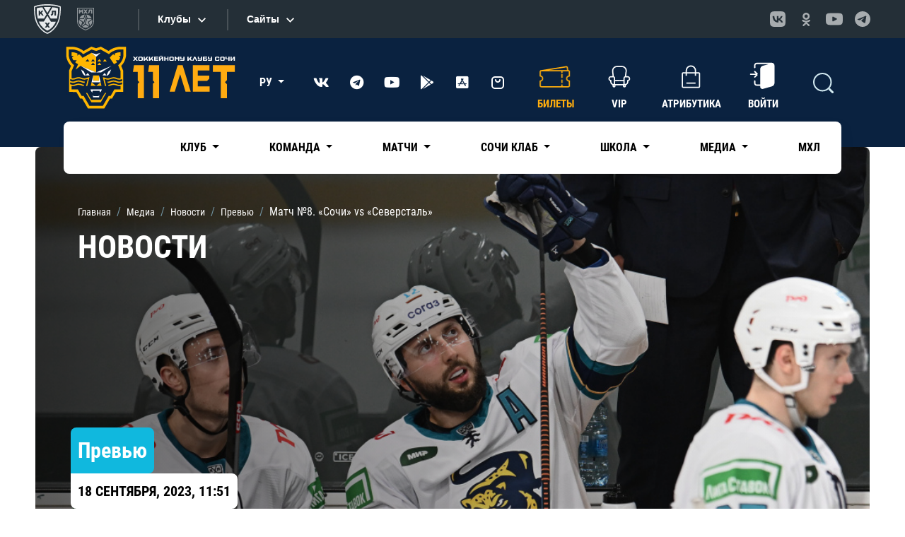

--- FILE ---
content_type: text/html; charset=UTF-8
request_url: https://hcsochi.ru/media/news/match-8-sochi-vs-severstal/
body_size: 34216
content:

    <!DOCTYPE html>
<html xml:lang="ru" lang="ru">

    <head>

        <link href="/bitrix/js/ui/design-tokens/dist/ui.design-tokens.min.css?175991303523463" type="text/css"  rel="stylesheet" />
<link href="/bitrix/js/ui/fonts/opensans/ui.font.opensans.min.css?16672113682320" type="text/css"  rel="stylesheet" />
<link href="/bitrix/js/main/popup/dist/main.popup.bundle.min.css?175991316128056" type="text/css"  rel="stylesheet" />
<link href="/bitrix/cache/css/s1/2021_sochihk_news_inner/template_7b460dc48819f5a9b3c7ae29bdad1f1d/template_7b460dc48819f5a9b3c7ae29bdad1f1d_v1.css?1763647568673" type="text/css"  data-template-style="true" rel="stylesheet" />
        <meta name="description" content="ХК Сочи" />
        <script>if(!window.BX)window.BX={};if(!window.BX.message)window.BX.message=function(mess){if(typeof mess==='object'){for(let i in mess) {BX.message[i]=mess[i];} return true;}};</script>
<script>(window.BX||top.BX).message({"JS_CORE_LOADING":"Загрузка...","JS_CORE_NO_DATA":"- Нет данных -","JS_CORE_WINDOW_CLOSE":"Закрыть","JS_CORE_WINDOW_EXPAND":"Развернуть","JS_CORE_WINDOW_NARROW":"Свернуть в окно","JS_CORE_WINDOW_SAVE":"Сохранить","JS_CORE_WINDOW_CANCEL":"Отменить","JS_CORE_WINDOW_CONTINUE":"Продолжить","JS_CORE_H":"ч","JS_CORE_M":"м","JS_CORE_S":"с","JSADM_AI_HIDE_EXTRA":"Скрыть лишние","JSADM_AI_ALL_NOTIF":"Показать все","JSADM_AUTH_REQ":"Требуется авторизация!","JS_CORE_WINDOW_AUTH":"Войти","JS_CORE_IMAGE_FULL":"Полный размер"});</script>

<script src="/bitrix/js/main/core/core.min.js?1759913222229643"></script>

<script>BX.Runtime.registerExtension({"name":"main.core","namespace":"BX","loaded":true});</script>
<script>BX.setJSList(["\/bitrix\/js\/main\/core\/core_ajax.js","\/bitrix\/js\/main\/core\/core_promise.js","\/bitrix\/js\/main\/polyfill\/promise\/js\/promise.js","\/bitrix\/js\/main\/loadext\/loadext.js","\/bitrix\/js\/main\/loadext\/extension.js","\/bitrix\/js\/main\/polyfill\/promise\/js\/promise.js","\/bitrix\/js\/main\/polyfill\/find\/js\/find.js","\/bitrix\/js\/main\/polyfill\/includes\/js\/includes.js","\/bitrix\/js\/main\/polyfill\/matches\/js\/matches.js","\/bitrix\/js\/ui\/polyfill\/closest\/js\/closest.js","\/bitrix\/js\/main\/polyfill\/fill\/main.polyfill.fill.js","\/bitrix\/js\/main\/polyfill\/find\/js\/find.js","\/bitrix\/js\/main\/polyfill\/matches\/js\/matches.js","\/bitrix\/js\/main\/polyfill\/core\/dist\/polyfill.bundle.js","\/bitrix\/js\/main\/core\/core.js","\/bitrix\/js\/main\/polyfill\/intersectionobserver\/js\/intersectionobserver.js","\/bitrix\/js\/main\/lazyload\/dist\/lazyload.bundle.js","\/bitrix\/js\/main\/polyfill\/core\/dist\/polyfill.bundle.js","\/bitrix\/js\/main\/parambag\/dist\/parambag.bundle.js"]);
</script>
<script>BX.Runtime.registerExtension({"name":"fx","namespace":"window","loaded":true});</script>
<script>BX.Runtime.registerExtension({"name":"ui.tooltip","namespace":"BX.UI","loaded":true});</script>
<script>BX.Runtime.registerExtension({"name":"ui.design-tokens","namespace":"window","loaded":true});</script>
<script>BX.Runtime.registerExtension({"name":"ui.fonts.opensans","namespace":"window","loaded":true});</script>
<script>BX.Runtime.registerExtension({"name":"main.popup","namespace":"BX.Main","loaded":true});</script>
<script>BX.Runtime.registerExtension({"name":"popup","namespace":"window","loaded":true});</script>
<script>(window.BX||top.BX).message({"LANGUAGE_ID":"ru","FORMAT_DATE":"DD.MM.YYYY","FORMAT_DATETIME":"DD.MM.YYYY HH:MI:SS","COOKIE_PREFIX":"BITRIX_SM","SERVER_TZ_OFFSET":"10800","UTF_MODE":"Y","SITE_ID":"s1","SITE_DIR":"\/","USER_ID":"","SERVER_TIME":1769753674,"USER_TZ_OFFSET":0,"USER_TZ_AUTO":"Y","bitrix_sessid":"2b961281ef823c0693db5cd7abc3e300"});</script>


<script  src="/bitrix/cache/js/s1/2021_sochihk_news_inner/kernel_main/kernel_main_v1.js?1763817000197433"></script>
<script src="/bitrix/js/main/popup/dist/main.popup.bundle.min.js?175991334167261"></script>
<script src="/bitrix/js/yandex.metrika/script.js?17022981226603"></script>
<script>BX.setJSList(["\/bitrix\/js\/main\/core\/core_fx.js","\/bitrix\/js\/main\/session.js","\/bitrix\/js\/main\/pageobject\/dist\/pageobject.bundle.js","\/bitrix\/js\/main\/core\/core_window.js","\/bitrix\/js\/main\/date\/main.date.js","\/bitrix\/js\/main\/core\/core_date.js","\/bitrix\/js\/main\/utils.js","\/bitrix\/components\/bitrix\/search.title\/script.js","\/local\/templates\/.default\/components\/bitrix\/search.title\/modal\/script.js"]);</script>
<script>BX.setCSSList(["\/local\/templates\/.default\/components\/bitrix\/breadcrumb\/2021\/style.css"]);</script>
<script>
					(function () {
						"use strict";

						var counter = function ()
						{
							var cookie = (function (name) {
								var parts = ("; " + document.cookie).split("; " + name + "=");
								if (parts.length == 2) {
									try {return JSON.parse(decodeURIComponent(parts.pop().split(";").shift()));}
									catch (e) {}
								}
							})("BITRIX_CONVERSION_CONTEXT_s1");

							if (cookie && cookie.EXPIRE >= BX.message("SERVER_TIME"))
								return;

							var request = new XMLHttpRequest();
							request.open("POST", "/bitrix/tools/conversion/ajax_counter.php", true);
							request.setRequestHeader("Content-type", "application/x-www-form-urlencoded");
							request.send(
								"SITE_ID="+encodeURIComponent("s1")+
								"&sessid="+encodeURIComponent(BX.bitrix_sessid())+
								"&HTTP_REFERER="+encodeURIComponent(document.referrer)
							);
						};

						if (window.frameRequestStart === true)
							BX.addCustomEvent("onFrameDataReceived", counter);
						else
							BX.ready(counter);
					})();
				</script>
        <script type="text/javascript">
            window.counters = [];
        </script>
        
<script>window[window.dataLayerName] = window[window.dataLayerName] || [];</script>



        <script  src="/bitrix/cache/js/s1/2021_sochihk_news_inner/template_b0c659777880192b5c6c28122f92dd3e/template_b0c659777880192b5c6c28122f92dd3e_v1.js?176364756817334"></script>



        <meta charset="utf-8">
        <meta name="viewport" content="width=device-width, initial-scale=1, shrink-to-fit=no">

        <link rel="preconnect" href="https://fonts.gstatic.com">
        <link href="https://fonts.googleapis.com/css2?family=Roboto+Condensed:ital,wght@0,300;0,400;0,700;1,300;1,400;1,700&family=Roboto:ital,wght@0,300;0,400;0,700;0,900;1,300;1,400;1,700;1,900&display=swap"
              rel="stylesheet">


        <link href="/local/templates/2021_sochihk_default/assets/css/bootstrap.min.css" rel="stylesheet">
        <link href="/local/templates/2021_sochihk_default/assets/css/all.min.css" rel="stylesheet">
        <link href="/local/templates/2021_sochihk_default/assets/css/fontawesome.min.css" rel="stylesheet">
        <link href="/local/templates/2021_sochihk_default/assets/css/slick.css" rel="stylesheet">
        <link href="/local/templates/2021_sochihk_default/assets/css/jquery.fancybox.min.css" rel="stylesheet">
        <link href="/local/templates/2021_sochihk_default/assets/css/swiper-bundle.min.css" rel="stylesheet">
        <link href="/local/templates/2021_sochihk_default/assets/css/bootstrap-select.min.css" rel="stylesheet">
        <link href="/local/templates/2021_sochihk_default/assets/css/styles.min.css?c=22" rel="stylesheet">
        <link href="/local/templates/2021_sochihk_default/assets/css/media.css?c=22" rel="stylesheet">

        <link href="/local/templates/2021_sochihk_default/custom/custom.css?c=22" rel="stylesheet">
<!--        <link href="--><!--custom/im/custom.css" rel="stylesheet">-->
        <link href="/local/templates/2021_sochihk_default/custom/custom_main_amigo.min.css" rel="stylesheet">


<!--        <link rel="shortcut icon" href="--><!--assets/favicon.ico" type="image/x-icon">-->

        <link rel="icon" type="image/png" href="/upload/logo/LOGO_SOCHI_120.png">
        <link rel="apple-touch-icon" href="/upload/logo/LOGO_SOCHI_120.png">

        <title> Официальный сайт ХК Сочи</title>

        <!-- Yandex.Metrika counter -->
        <script type="text/javascript">
            (function(m,e,t,r,i,k,a){
                m[i]=m[i]||function(){(m[i].a=m[i].a||[]).push(arguments)};
                m[i].l=1*new Date();
                for (var j = 0; j < document.scripts.length; j++) {if (document.scripts[j].src === r) { return; }}
                k=e.createElement(t),a=e.getElementsByTagName(t)[0],k.async=1,k.src=r,a.parentNode.insertBefore(k,a)
            })(window, document,'script','https://mc.yandex.ru/metrika/tag.js?id=90157155', 'ym');

            ym(90157155, 'init', {ssr:true, webvisor:true, clickmap:true, accurateTrackBounce:true, trackLinks:true});
        </script>
        <noscript><div><img src="https://mc.yandex.ru/watch/90157155" style="position:absolute; left:-9999px;" alt="" /></div></noscript>
        <!-- /Yandex.Metrika counter -->

    </head>

<body class="inner-page">

    <div id="panel">
            </div>

    <div id="n_menu_bl" class="s_khl_menu_n_menu_bl"></div>
    <script src="//www.khl.ru/nav/js/scripts.php?type=khl&lang=ru"
            async></script>

    <!---->
    <!--    <div class="up-btn">-->
    <!--        <svg width="40" height="40" viewBox="0 0 40 40" fill="none" xmlns="http://www.w3.org/2000/svg">-->
    <!--            <path fill-rule="evenodd" clip-rule="evenodd" d="M39.9997 24.2857C39.9997 32.9645 31.0456 40 20 40C8.95432 40 0.000305176 32.9645 0.000305176 24.2857C0.000305176 21.3623 0.000305176 18.6377 0.000305176 15.7144H0.00512403C0.202697 24.1031 9.07817 30.8572 20 30.8572C30.9218 30.8572 39.7972 24.1031 39.9948 15.7144H39.9996C39.9996 18.6377 39.9996 21.3623 39.9996 24.2857H39.9997Z" fill="#383838" />-->
    <!--            <path d="M22.4995 30.7377V39.8782C22.1685 39.9106 21.8351 39.9366 21.4995 39.9562V30.8143C21.8351 30.795 22.1685 30.7695 22.4995 30.7377V30.7377ZM39.6419 27.2537C39.4123 28.1973 39.0758 29.1112 38.6419 29.9868V21.0263C39.0758 20.1666 39.412 19.2694 39.6419 18.3428V27.2537V27.2537ZM38.499 30.266C38.2048 30.8273 37.8706 31.3724 37.4989 31.8985V22.9028C37.8706 22.3861 38.2051 21.8512 38.499 21.3004V30.266V30.266ZM37.3561 32.0989C37.0468 32.5221 36.7126 32.9329 36.356 33.3303V24.3088C36.7126 23.9187 37.0468 23.5157 37.3561 23.0998V32.0989V32.0989ZM36.2132 33.4867C35.8968 33.8303 35.5629 34.1637 35.2131 34.4857V25.4432C35.5629 25.1272 35.8968 24.7998 36.2132 24.4624V33.4868V33.4867ZM35.0702 34.6161C34.7499 34.9043 34.416 35.1835 34.0702 35.4525V26.3925C34.4163 26.1281 34.7499 25.8542 35.0702 25.5713V34.616V34.6161ZM33.3562 35.9815C33.0322 36.2102 32.6988 36.4311 32.3561 36.6431V27.5612C32.6991 27.3532 33.0322 27.136 33.3562 26.9115V35.9815V35.9815ZM31.6423 37.0637C31.3164 37.2474 30.9827 37.4235 30.6423 37.5918V28.493C30.9827 28.3277 31.3161 28.1548 31.6423 27.9745V37.0637V37.0637ZM29.9282 37.9297C29.6008 38.0771 29.2672 38.2172 28.9282 38.3501V29.2371C29.2669 29.1064 29.6006 28.9695 29.9282 28.8249V37.9297V37.9297ZM27.6424 38.8107C27.3133 38.9179 26.98 39.0179 26.6423 39.1115V29.9846C26.98 29.8927 27.3133 29.7949 27.6424 29.6898V38.8107V38.8107ZM25.3568 39.4292C25.0269 39.5012 24.6933 39.5664 24.3568 39.6251V30.4891C24.6933 30.4313 25.0266 30.3675 25.3568 30.2966V39.4292V39.4292ZM18.5005 39.9562C18.1648 39.9366 17.8312 39.9106 17.5004 39.8782V30.7377C17.8315 30.7695 18.1648 30.795 18.5005 30.8143V39.9562V39.9562ZM15.6432 39.6251C15.3064 39.5662 14.9731 39.5012 14.6431 39.4292V30.2967C14.9731 30.3673 15.3064 30.4313 15.6432 30.4891V39.6251V39.6251ZM13.3576 39.1115C13.02 39.0179 12.6866 38.9179 12.3575 38.8107V29.6898C12.6864 29.7949 13.02 29.893 13.3576 29.9846V39.1115V39.1115ZM11.0718 38.3501C10.733 38.2172 10.3994 38.0771 10.0717 37.9297V28.8249C10.3994 28.9698 10.733 29.1064 11.0718 29.2371V38.3501V38.3501ZM9.35767 37.5918C9.01723 37.4235 8.68388 37.2472 8.35761 37.0638V27.9746C8.68388 28.1548 9.01751 28.3275 9.35767 28.493V37.5919V37.5918ZM7.64385 36.6431C7.30087 36.4311 6.9678 36.2103 6.6438 35.9815V26.9115C6.9678 27.1363 7.30115 27.3532 7.64385 27.5612V36.6431V36.6431ZM5.92976 35.4526C5.58365 35.1833 5.25002 34.9043 4.9297 34.6161V25.5714C5.2503 25.8545 5.58365 26.1284 5.92976 26.3926V35.4526V35.4526ZM4.78684 34.4857C4.43677 34.1637 4.10313 33.8303 3.78679 33.4867V24.4624C4.10341 24.8 4.43676 25.1272 4.78684 25.4432V34.4857V34.4857ZM3.64392 33.3303C3.28733 32.9329 2.95313 32.5221 2.64387 32.0989V23.0999C2.95341 23.5154 3.28733 23.9188 3.64392 24.3088V33.3303V33.3303ZM2.501 31.8985C2.12938 31.3724 1.7949 30.8273 1.50095 30.2661V21.3004C1.79518 21.8515 2.12938 22.3861 2.501 22.9028V31.8985V31.8985ZM1.35809 29.9868C0.924105 29.1112 0.587921 28.1973 0.358032 27.2537V18.3428C0.587637 19.2691 0.924105 20.1668 1.35809 21.0263V29.9868V29.9868Z" fill="#2C2C2C" />-->
    <!--            <path fill-rule="evenodd" clip-rule="evenodd" d="M39.9974 15.5698L39.9997 15.7141C39.9997 24.3932 31.0456 31.4287 20 31.4287C8.95432 31.4287 0.000305176 24.3932 0.000305176 15.7141L0.00257287 15.5698C0.101218 24.0255 9.01554 30.8569 20 30.8569C30.9844 30.8569 39.8987 24.0255 39.9973 15.5698H39.9974Z" fill="#4D4D4D" />-->
    <!--            <path d="M19.9998 30.8573C31.0454 30.8573 39.9996 23.9496 39.9996 15.4286C39.9996 6.90763 31.0454 0 19.9998 0C8.95422 0 0 6.90763 0 15.4286C0 23.9496 8.95422 30.8573 19.9998 30.8573Z" fill="black" />-->
    <!--            <path class="up-btn__arrow" fill-rule="evenodd" clip-rule="evenodd" d="M13.6459 14.6463L13.6544 14.6378L19.6468 8.64627C19.8418 8.45124 20.1587 8.45124 20.3537 8.64627L26.3543 14.6463C26.5494 14.8413 26.5494 15.1582 26.3543 15.3533C26.2568 15.4508 26.129 15.4995 26.0009 15.4995V15.4998H23.001V22.4982C23.001 22.774 22.7756 22.9996 22.4998 22.9996H17.5001C17.2243 22.9996 16.999 22.774 16.999 22.4982V15.4998H13.9994C13.7233 15.4998 13.4993 15.2759 13.4993 14.9998C13.4993 14.8617 13.5555 14.7367 13.6459 14.6463L13.6459 14.6463Z" fill="white" />-->
    <!--        </svg>-->
    <!--    </div>-->

<div class="wrapper">


    <div class="bottom-fixed">
        <div class="container">
            <div class="bottom-fixed__row">

                <a href="https://tickets.hcsochi.ru/" class="bottom-fixed-item" target="_blank">
    <div class="bottom-fixed-item__icon">
        <i class="ticket-icon">
            <svg width="28" height="38" viewBox="0 0 28 38" fill="none" xmlns="http://www.w3.org/2000/svg">
                <path fill-rule="evenodd" clip-rule="evenodd" d="M1.00011 35.0003V3.0001C1.00011 1.89997 1.89983 1.00024 2.99996 1.00024H7.99973C7.99973 4.31425 10.6861 7.00067 14.0002 7.00067C17.3142 7.00067 20.0006 4.31425 20.0006 1.00024H25.0001C26.1002 1.00024 26.9999 1.9011 26.9999 3.0001V35.0003C26.9999 36.0993 26.0991 37.0001 25.0001 37.0001H20.0006C20.0006 33.6861 17.3142 30.9997 14.0002 30.9997C10.6861 30.9997 7.99973 33.6861 7.99973 37.0001H2.99996C1.90068 37.0001 1.00011 36.1004 1.00011 35.0003V35.0003Z" stroke="white" stroke-width="2.00014" stroke-linecap="round" stroke-linejoin="round"/>
                <path d="M2.99995 14.9995H25.0001" stroke="white" stroke-width="2.00014" stroke-dasharray="2 2"/>
            </svg>
        </i>
    </div>
    <div class="bottom-fixed-item__text">
        Билеты
    </div>
</a>
                <a href="https://shop.hcsochi.ru/" class="bottom-fixed-item" target="_blank">
    <div class="bottom-fixed-item__icon">
        <i class="shop-icon">
            <svg width="32" height="40" viewBox="0 0 32 40" fill="none" xmlns="http://www.w3.org/2000/svg">
                <path fill-rule="evenodd" clip-rule="evenodd" d="M28.9957 11.0025L30.9953 36.9952C31.0795 38.0882 30.0919 38.9945 28.996 38.9945H3.00252C1.90608 38.9945 0.934627 38.0933 1.00321 36.9952L3.0028 11.0025C3.08725 9.90548 3.90227 9.00317 5.0021 9.00317H26.9965C28.0963 9.00317 28.9272 9.90605 28.9958 11.0025H28.9957Z" stroke="white" stroke-width="1.99959"/>
                <path d="M21.998 13.0018V7.00329C21.998 3.70436 19.2985 1.00537 16.0001 1.00537H15.9996C12.7012 1.00537 10.0016 3.70493 10.0016 7.00329V13.0018" stroke="white" stroke-width="1.99959" stroke-linecap="round" stroke-linejoin="round"/>
            </svg>
        </i>
    </div>
    <div class="bottom-fixed-item__text">
        Магазин
    </div>
</a>

                <a href="https://club.hcsochi.ru/" class="bottom-fixed-item">
    <div class="bottom-fixed-item__icon">
        <i class="loyalty-icon">
            <svg width="38" height="38" viewBox="0 0 38 38" fill="none" xmlns="http://www.w3.org/2000/svg">
                <path d="M19 36.9999C28.941 36.9999 36.9998 28.9411 36.9998 19.0001C36.9998 9.05904 28.941 1.00024 19 1.00024C9.05897 1.00024 1.00017 9.05904 1.00017 19.0001C1.00017 28.9411 9.05897 36.9999 19 36.9999Z" stroke="white" stroke-width="2.00012"/>
                <path fill-rule="evenodd" clip-rule="evenodd" d="M19 8.18188L22.401 14.5564L29.5145 15.8209L24.5027 21.0254L25.4984 28.182L19 25.0236L12.5016 28.182L13.4975 21.0254L8.4855 15.8209L15.5991 14.5564L19 8.18188Z" stroke="white" stroke-width="2.00012" stroke-linecap="round" stroke-linejoin="round"/>
            </svg>
        </i>
    </div>
    <div class="bottom-fixed-item__text">
        Сочи Клаб
    </div>
</a>
                <a href="https://lk.hcsochi.ru" class="bottom-fixed-item">
    <div class="bottom-fixed-item__icon">
        <i class="lk-icon">
            <svg width="32" height="34" viewBox="0 0 32 34" fill="none" xmlns="http://www.w3.org/2000/svg">
                <path d="M16 16.9998C20.4183 16.9998 23.9999 13.4181 23.9999 8.99991C23.9999 4.58168 20.4183 1 16 1C11.5818 1 8.00014 4.58168 8.00014 8.99991C8.00014 13.4181 11.5818 16.9998 16 16.9998Z" stroke="white" stroke-width="2.00014" stroke-linecap="round" stroke-linejoin="round"/>
                <path d="M1.00007 32.9999C2.81907 26.5117 8.97145 21.9998 16.0001 21.9998C23.0286 21.9998 29.181 26.5117 31.0001 32.9999" stroke="white" stroke-width="2.00014" stroke-linecap="round" stroke-linejoin="round"/>
            </svg>
        </i>
    </div>
    <div class="bottom-fixed-item__text">
        Кабинет
    </div>
</a>

                <div class="mobile-burger">
                    <div class="mobile-burger-btn">
                        <div class="mobile-burger-btn__icon">
                            <i class="icon-burger"></i>
                        </div>
                        <div class="mobile-burger-btn__text">Меню</div>
                    </div>
                    <div class="mobile-burger-body">
                        <div class="mobile-burger-body__close">
                            <i class="mob-close"></i>
                        </div>
                        <div class="mobile-burger-body__logo">
                            <a href="/">
                                
                                <img src="/local/templates/2021_sochihk_default/custom/images/HC_Sochi_horizontal-navy.png" width="150" alt="" title="" style="max-width: 150px;">
                            </a>
                        </div>

                        <ul class="mobile-burger-body__list">

			<li class="dropdown ">
		<a class="dropdown-toggle" href="/club/" role="button" id="dropdownMenuLink"  data-bs-toggle="dropdown" aria-haspopup="true" aria-expanded="false">
			Клуб		</a>

		<div class="dropdown-menu" aria-labelledby="dropdownMenuLink">
						<a class="dropdown-item " href="/club/history/">История</a>
						<a class="dropdown-item " href="/club/partner/">Спонсоры и партнеры</a>
						<a class="dropdown-item " href="/club/cooperation/">Сотрудничество</a>
						<a class="dropdown-item " href="/club/arena/">ДС «Большой»</a>
						<a class="dropdown-item " href="/club/contacts/">Контакты</a>
					</div>
	</li>
	
			<li class="dropdown ">
		<a class="dropdown-toggle" href="/team/" role="button" id="dropdownMenuLink"  data-bs-toggle="dropdown" aria-haspopup="true" aria-expanded="false">
			Команда		</a>

		<div class="dropdown-menu" aria-labelledby="dropdownMenuLink">
						<a class="dropdown-item " href="/team/coaches/">Тренерский штаб</a>
						<a class="dropdown-item " href="/team/">Игроки</a>
						<a class="dropdown-item " href="/team/staff/">Персонал</a>
						<a class="dropdown-item " href="/team/mascot/">Талисман</a>
						<a class="dropdown-item " href="/team/direction/">Спортивное руководство</a>
					</div>
	</li>
	
			<li class="dropdown ">
		<a class="dropdown-toggle" href="/games/" role="button" id="dropdownMenuLink"  data-bs-toggle="dropdown" aria-haspopup="true" aria-expanded="false">
			Матчи		</a>

		<div class="dropdown-menu" aria-labelledby="dropdownMenuLink">
						<a class="dropdown-item " href="/games/">Календарь игр</a>
						<a class="dropdown-item " href="/games/statistics/">Статистика</a>
					</div>
	</li>
	
			<li class="dropdown ">
		<a class="dropdown-toggle" href="/fan-zone/" role="button" id="dropdownMenuLink"  data-bs-toggle="dropdown" aria-haspopup="true" aria-expanded="false">
			Сочи Клаб		</a>

		<div class="dropdown-menu" aria-labelledby="dropdownMenuLink">
						<a class="dropdown-item " href="https://club.hcsochi.ru/">Программа лояльности</a>
						<a class="dropdown-item " href="/fan-zone/leo-i-sochi-queens/">Sochi Queens</a>
						<a class="dropdown-item " href="/fan-zone/">Фан-сектор</a>
						<a class="dropdown-item " href="/fan-zone/stickers/">Стикеры</a>
						<a class="dropdown-item " href="/fan-zone/fans-guide/">Путеводитель болельщика</a>
						<a class="dropdown-item " href="/fan-zone/family-sector/">Семейный сектор</a>
						<a class="dropdown-item " href="/fan-zone/bar/">Сочи Клаб Бар</a>
					</div>
	</li>
	
			<li class="dropdown ">
		<a class="dropdown-toggle" href="/school/" role="button" id="dropdownMenuLink"  data-bs-toggle="dropdown" aria-haspopup="true" aria-expanded="false">
			Школа		</a>

		<div class="dropdown-menu" aria-labelledby="dropdownMenuLink">
						<a class="dropdown-item " href="/school/">Школа</a>
						<a class="dropdown-item " href="/school/coach/">Тренерский штаб</a>
						<a class="dropdown-item " href="/school/faq/">Часто задаваемые вопросы</a>
						<a class="dropdown-item " href="/school/novyy-nabor/">Новый набор</a>
						<a class="dropdown-item " href="/school/svedeniya-ob-obrazovatelnoy-organizatsii/">Сведения об образовательной организации</a>
					</div>
	</li>
	
			<li class="dropdown ">
		<a class="dropdown-toggle" href="/media/" role="button" id="dropdownMenuLink"  data-bs-toggle="dropdown" aria-haspopup="true" aria-expanded="false">
			Медиа		</a>

		<div class="dropdown-menu" aria-labelledby="dropdownMenuLink">
						<a class="dropdown-item active" href="/media/news/">Новости</a>
						<a class="dropdown-item " href="/media/photo/">Фото</a>
						<a class="dropdown-item " href="/media/video/">Видео</a>
						<a class="dropdown-item " href="/media/programs/">Программки</a>
						<a class="dropdown-item " href="/media/accreditation/">Аккредитация</a>
						<a class="dropdown-item " href="https://brandbook.hcsochi.ru/">Брендбук</a>
					</div>
	</li>
	
			<li class=""><a href="https://mhl.hcsochi.ru/">МХЛ</a>
	</li>
	
	
</ul>

                        <div class="soc">

                            <ul>
	<li><a target="_blank" class="vk" href="https://vk.com/hcsochi"><i class="fab fa-vk"></i></a></li>
	<li><a target="_blank" class="telegram" href="https://t.me/sochihc"><i class="fab fa-telegram"></i></a></li>
	 <!--    <li><a  target="_blank"  class="twitter" href="https://twitter.com/HCSochi"><i class="fab fa-twitter"></i></a></li>!-->
	<li><a target="_blank" class="youtube" href="https://www.youtube.com/user/sochihc"><i class="fab fa-youtube"></i></a></li>
	<li><a target="_blank" href="https://play.google.com/store/apps/details?id=ru.hcsochi"><i class="fab fa-google-play"></i></a></li>
	<li><a target="_blank" href="https://apps.apple.com/ru/app/хк-сочи/id1661551981"><i class="fab fa-app-store-ios"></i></a></li>
<li><a target="_blank" href="/upload/app/hcsochi_1_0_41.apk">
<svg width="24" height="24" viewBox="0 0 24 24" fill="none" xmlns="http://www.w3.org/2000/svg">
<path d="M16 4H8C5.79086 4 4 5.79086 4 8V16C4 18.2091 5.79086 20 8 20H16C18.2091 20 20 18.2091 20 16V8C20 5.79086 18.2091 4 16 4Z" stroke="white" stroke-width="2" stroke-linecap="round" stroke-linejoin="round"/>
<path d="M9 8C9 8.79565 9.31607 9.55871 9.87868 10.1213C10.4413 10.6839 11.2044 11 12 11C12.7956 11 13.5587 10.6839 14.1213 10.1213C14.6839 9.55871 15 8.79565 15 8" stroke="white" stroke-width="2" stroke-linecap="round" stroke-linejoin="round"/>
</svg>
</a></li>
</ul>
                        </div>
                    </div>
                </div>
            </div>
        </div>
    </div>

    <header>
        <div class="header-bg">
            <div class="mobile-header">
                <div class="container">
                    <div class="mobile-header__row">
                        <a class="logo" href="/">
                                <span class="logo__img" style="width: 150px;">

                                    

                                    <img src="/local/templates/2021_sochihk_default/custom/images/HC_Sochi_horizontal-white.png" alt="" title="" style="padding-top: 10px;max-width: 190px;">
                                </span>
                            <span class="logo__body">
                                    <!--<img src="/local/templates/2021_sochihk_default/custom\images\HC_Sochi_horizontal-navy.png">!-->                                </span>
                        </a>
                                                                        <div class="lang">
                            <div class="dropdown">
                                <a class="dropdown-toggle" href="#" role="button" id="dropdownMenuLink"
                                   data-bs-toggle="dropdown" aria-expanded="false">
                                    РУ                                </a>

                                <ul class="dropdown-menu dropdown-menu-end" aria-labelledby="dropdownMenuLink">
                                    <li><a class="dropdown-item active"
                                           href="/">РУ</a></li>
                                    <li><a class="dropdown-item " href="/en/">EN</a>
                                    </li>
                                </ul>
                            </div>
                        </div>
                        
                    </div>
                </div>
            </div>

            <div class="header-top">
                <div class="container">
                    <div class="header-top__row">
                        <a class="logo" href="/">
                                                        <span class="logo__img" style="margin-right:0px;width: 250px;">

                                    <!--<img src="custom/images/HC_Sochi_horizontal-white.png" alt="" title="">!-->
                                    <!--<img src="custom/images/logo_ten_year.svg" alt="" title="">!-->
                                    <img src="/local/templates/2021_sochihk_default/custom/images/logo_eleven_year.svg" alt="" title="">
                                </span>
                            <span class="logo__body">
                                    <!--<img src="/local/templates/2021_sochihk_default/custom\images\HC_Sochi_horizontal-navy.png">!-->                                </span>

                        </a>
                        <div class="lang">
                            <div class="dropdown">
                                <a class="dropdown-toggle" href="#" role="button" id="dropdownMenuLink"
                                   data-bs-toggle="dropdown" aria-expanded="false">
                                    РУ                                </a>

                                <ul class="dropdown-menu dropdown-menu-end" aria-labelledby="dropdownMenuLink">
                                    <li><a class="dropdown-item active"
                                           href="/">РУ</a></li>
                                    <li><a class="dropdown-item " href="/en/">EN</a>
                                    </li>
                                </ul>
                            </div>
                        </div>

                        <div class="soc">
                            <ul>
	<li><a target="_blank" class="vk" href="https://vk.com/hcsochi"><i class="fab fa-vk"></i></a></li>
	<li><a target="_blank" class="telegram" href="https://t.me/sochihc"><i class="fab fa-telegram"></i></a></li>
	 <!--    <li><a  target="_blank"  class="twitter" href="https://twitter.com/HCSochi"><i class="fab fa-twitter"></i></a></li>!-->
	<li><a target="_blank" class="youtube" href="https://www.youtube.com/user/sochihc"><i class="fab fa-youtube"></i></a></li>
	<li><a target="_blank" href="https://play.google.com/store/apps/details?id=ru.hcsochi"><i class="fab fa-google-play"></i></a></li>
	<li><a target="_blank" href="https://apps.apple.com/ru/app/хк-сочи/id1661551981"><i class="fab fa-app-store-ios"></i></a></li>
<li><a target="_blank" href="/upload/app/hcsochi_1_0_41.apk">
<svg width="24" height="24" viewBox="0 0 24 24" fill="none" xmlns="http://www.w3.org/2000/svg">
<path d="M16 4H8C5.79086 4 4 5.79086 4 8V16C4 18.2091 5.79086 20 8 20H16C18.2091 20 20 18.2091 20 16V8C20 5.79086 18.2091 4 16 4Z" stroke="white" stroke-width="2" stroke-linecap="round" stroke-linejoin="round"/>
<path d="M9 8C9 8.79565 9.31607 9.55871 9.87868 10.1213C10.4413 10.6839 11.2044 11 12 11C12.7956 11 13.5587 10.6839 14.1213 10.1213C14.6839 9.55871 15 8.79565 15 8" stroke="white" stroke-width="2" stroke-linecap="round" stroke-linejoin="round"/>
</svg>
</a></li>
</ul>                        </div>

                        <div class="header-top__right">
                            
                            
                            <div class="header-list">

                                <a href="https://tickets.hcsochi.ru/" class="header-list-item active" target="_blank">
										<span class="header-list-item__icon pulse">
											<i class="ticket-icon">
												<svg width="43" height="31" viewBox="0 0 43 31" fill="none" xmlns="http://www.w3.org/2000/svg">
<path d="M30.7868 9.72112C30.7868 10.2047 31.1788 10.5967 31.6623 10.5967C32.1459 10.5967 32.5379 10.2047 32.5379 9.72112H30.7868ZM32.5379 12.4301C32.5379 11.9466 32.1459 11.5546 31.6623 11.5546C31.1788 11.5546 30.7868 11.9466 30.7868 12.4301H32.5379ZM30.7868 16.5192C30.7868 17.0027 31.1788 17.3947 31.6623 17.3947C32.1459 17.3947 32.5379 17.0027 32.5379 16.5192H30.7868ZM32.5379 20.3016C32.5379 19.818 32.1459 19.426 31.6623 19.426C31.1788 19.426 30.7868 19.818 30.7868 20.3016H32.5379ZM30.7868 23.8284C30.7868 24.3119 31.1788 24.7039 31.6623 24.7039C32.1459 24.7039 32.5379 24.3119 32.5379 23.8284H30.7868ZM32.5379 27.2018C32.5379 26.7183 32.1459 26.3263 31.6623 26.3263C31.1788 26.3263 30.7868 26.7183 30.7868 27.2018H32.5379ZM39.2365 2.63421L40.1055 2.5275L39.2365 2.63421ZM41.2243 8.35732V14.4925H42.9754V8.35732H41.2243ZM42.0014 13.7155H41.8966V15.4665H42.0014V13.7155ZM41.8966 22.5423H42.0014V20.7913H41.8966V22.5423ZM41.2243 21.7653V28.4065H42.9754V21.7653H41.2243ZM40.7529 28.8779H2.30619V30.629H40.7529V28.8779ZM1.83476 28.4065V21.7546H0.0837011V28.4065H1.83476ZM5.16928 18.42V17.8378H3.41822V18.42H5.16928ZM1.83476 14.5032V8.35732H0.0837011V14.5032H1.83476ZM2.30619 7.88588H2.97967V6.13482H2.30619V7.88588ZM3.11773 7.87493L37.8252 2.33284L37.5491 0.603687L2.84162 6.14578L3.11773 7.87493ZM2.97967 7.88588H39.7739V6.13482H2.97967V7.88588ZM39.7739 7.88588H40.7529V6.13482H39.7739V7.88588ZM38.3675 2.74092L38.9049 7.11706L40.6429 6.90364L40.1055 2.5275L38.3675 2.74092ZM30.7868 7.52326V9.72112H32.5379V7.52326H30.7868ZM30.7868 12.4301V16.5192H32.5379V12.4301H30.7868ZM30.7868 20.3016V23.8284H32.5379V20.3016H30.7868ZM30.7868 27.2018V29.3997H32.5379V27.2018H30.7868ZM37.8252 2.33284C38.089 2.29073 38.335 2.47586 38.3675 2.74092L40.1055 2.5275C39.9521 1.27794 38.7923 0.405172 37.5491 0.603687L37.8252 2.33284ZM1.04698 13.7155C1.48206 13.7155 1.83476 14.0682 1.83476 14.5032H0.0837011C0.0837011 15.0352 0.514974 15.4665 1.04698 15.4665V13.7155ZM5.16928 17.8378C5.16928 15.5611 3.32366 13.7155 1.04698 13.7155V15.4665C2.35658 15.4665 3.41822 16.5282 3.41822 17.8378H5.16928ZM1.04698 22.5423C3.32366 22.5423 5.16928 20.6967 5.16928 18.42H3.41822C3.41822 19.7296 2.35658 20.7913 1.04698 20.7913V22.5423ZM1.83476 21.7546C1.83476 22.1896 1.48205 22.5423 1.04698 22.5423V20.7913C0.51498 20.7913 0.0837011 21.2225 0.0837011 21.7546H1.83476ZM2.30619 28.8779C2.04583 28.8779 1.83476 28.6668 1.83476 28.4065H0.0837011C0.0837011 29.6339 1.07875 30.629 2.30619 30.629V28.8779ZM41.2243 28.4065C41.2243 28.6668 41.0133 28.8779 40.7529 28.8779V30.629C41.9803 30.629 42.9754 29.6339 42.9754 28.4065H41.2243ZM42.0014 22.5423C41.5722 22.5423 41.2243 22.1944 41.2243 21.7653H42.9754C42.9754 21.2273 42.5393 20.7913 42.0014 20.7913V22.5423ZM37.4832 18.1289C37.4832 20.5664 39.4591 22.5423 41.8966 22.5423V20.7913C40.4262 20.7913 39.2342 19.5993 39.2342 18.1289H37.4832ZM41.8966 13.7155C39.4591 13.7155 37.4832 15.6914 37.4832 18.1289H39.2342C39.2342 16.6585 40.4262 15.4665 41.8966 15.4665V13.7155ZM41.2243 14.4925C41.2243 14.0634 41.5722 13.7155 42.0014 13.7155V15.4665C42.5393 15.4665 42.9754 15.0305 42.9754 14.4925H41.2243ZM42.9754 8.35732C42.9754 7.12987 41.9803 6.13482 40.7529 6.13482V7.88588C41.0133 7.88588 41.2243 8.09695 41.2243 8.35732H42.9754ZM1.83476 8.35732C1.83476 8.09695 2.04583 7.88588 2.30619 7.88588V6.13482C1.07874 6.13482 0.0837011 7.12987 0.0837011 8.35732H1.83476Z" fill="#FFB600"/>
</svg>

											</i>
										</span>
    <span class="header-list-item__text">
											<span>Билеты</span>

										    </span>
</a>                                <a href="https://vip.hcsochi.ru/" class="header-list-item" target="_blank">
											<span class="header-list-item__icon">
												<i class="shop-icon">
													<svg width="32" height="31" viewBox="0 0 32 31" fill="none" xmlns="http://www.w3.org/2000/svg">
<path fill-rule="evenodd" clip-rule="evenodd" d="M12.5236 2.02309C9.48461 2.02309 7.11045 4.64782 7.41434 7.67159L8.14078 14.8997C9.21568 15.2828 9.98508 16.3096 9.98508 17.5161V20.3231C12.4484 19.9515 17.3314 19.563 21.8644 20.3042V17.5161C21.8644 16.2681 22.6877 15.2123 23.8208 14.8624L24.7724 7.84847C25.1906 4.76637 22.7944 2.02309 19.684 2.02309H12.5236ZM9.98508 25.7812V22.0741C12.2683 21.703 17.3227 21.2627 21.8644 22.0588V25.7812C21.8644 25.8265 21.866 25.8715 21.8692 25.9161L9.98028 25.9161C9.98346 25.8715 9.98508 25.8265 9.98508 25.7812ZM10.5892 27.6461V28.8005C10.5892 29.8306 9.75423 30.6655 8.72422 30.6655H8.19739C7.16738 30.6655 6.33239 29.8306 6.33239 28.8005V27.3719C4.44743 26.7078 3.09647 24.9112 3.09647 22.7991V21.6439C1.6895 21.4437 0.607666 20.234 0.607666 18.7717V18.2061C0.607666 16.2914 2.15985 14.7392 4.07457 14.7392H6.38594L5.69302 7.84458C5.28674 3.8021 8.46076 0.293091 12.5236 0.293091H19.684C23.8423 0.293091 27.0458 3.96059 26.4867 8.08107L25.5833 14.7392H27.7749C29.6896 14.7392 31.2418 16.2914 31.2418 18.2061V18.7717C31.2418 20.234 30.16 21.4437 28.753 21.6439V22.7991C28.753 25.0011 27.2846 26.8602 25.2735 27.4505V28.8005C25.2735 29.8306 24.4385 30.6655 23.4085 30.6655H22.8817C21.8516 30.6655 21.0167 29.8306 21.0167 28.8005V27.6461L10.5892 27.6461ZM8.13532 27.6461H8.85922V28.8005C8.85922 28.8751 8.79878 28.9355 8.72422 28.9355H8.19739C8.12283 28.9355 8.06239 28.8751 8.06239 28.8005V27.6462H8.12008C8.12517 27.6462 8.13025 27.6461 8.13532 27.6461ZM7.92416 25.9161C6.21157 25.9057 4.82647 24.5141 4.82647 22.7991V21.2605C4.82647 20.5329 4.2366 19.943 3.50896 19.943C2.86207 19.943 2.33767 19.4186 2.33767 18.7717V18.2061C2.33767 17.2468 3.11531 16.4692 4.07457 16.4692H7.20823C7.78639 16.4692 8.25508 16.9379 8.25508 17.5161V25.7812C8.25508 25.8544 8.19681 25.914 8.12412 25.9161H7.92416ZM22.7467 27.6461V28.8005C22.7467 28.8751 22.8071 28.9355 22.8817 28.9355H23.4085C23.483 28.9355 23.5435 28.8751 23.5435 28.8005V27.6461H22.7467ZM23.925 25.9161C25.6377 25.9058 27.023 24.5142 27.023 22.7991V21.2605C27.023 20.5329 27.6129 19.943 28.3405 19.943C28.9874 19.943 29.5118 19.4186 29.5118 18.7717V18.2061C29.5118 17.2468 28.7341 16.4692 27.7749 16.4692H24.6412C24.0631 16.4692 23.5944 16.9379 23.5944 17.5161V25.7812C23.5944 25.8544 23.6527 25.914 23.7254 25.9161H23.925Z" fill="white"/>
</svg>

												</i>
											</span>
											<span class="header-list-item__text">
												<span>VIP</span>

											</span>
										</a>
                                <a href="https://shop.hcsochi.ru/" class="header-list-item" target="_blank">
										<span class="header-list-item__icon">
											<i class="shop-icon">
												<svg width="27" height="33" viewBox="0 0 27 33" fill="none" xmlns="http://www.w3.org/2000/svg">
<path d="M6.67891 15.1799V7.88993C6.67891 4.29615 9.59225 1.38281 13.186 1.38281V1.38281C16.7798 1.38281 19.6932 4.29615 19.6932 7.88993V15.1799M6.67891 25.6501H19.6932M25.3685 12.4978V30.1902C25.3685 30.9793 24.7288 31.619 23.9397 31.619H2.52865C1.73955 31.619 1.09985 30.9793 1.09985 30.1902V12.4978C1.09985 11.7087 1.73955 11.069 2.52865 11.069H23.9397C24.7288 11.069 25.3685 11.7087 25.3685 12.4978Z" stroke="#FBFEFF" stroke-width="1.85744"/>
</svg>

											</i>
										</span>
    <span class="header-list-item__text">
											<span>Атрибутика</span>

										</span>
</a>

                                
<a href="https://lk.hcsochi.ru/" class="header-list-item">
    <span class="header-list-item__icon">
        <i class="lk-icon">
                            <svg width="40" height="50" viewBox="0 2 40 52" fill="none" xmlns="http://www.w3.org/2000/svg">
                    <path d="M18.6186 12.5831L27.7784 9.99963H10.0008C9.45204 9.99963 8.95173 10.2253 8.58918 10.5878C8.22663 10.9504 8.00128 11.4507 8.00128 11.9995V14.9996C8.00128 15.5518 7.55341 15.9997 7.00122 15.9997C6.44904 15.9997 6.00117 15.5518 6.00117 14.9996V11.9995C6.00117 10.8988 6.45102 9.89815 7.17527 9.1739C7.89952 8.44965 8.90014 7.99951 10.0008 7.99951H31.9992C33.0999 7.99951 34.1005 8.44965 34.8248 9.1739C35.5448 9.89389 35.9938 10.8874 35.9989 11.9808L36.0009 12.1165V37.8828L35.9989 38.0169C35.9969 38.5016 35.9073 38.967 35.746 39.3973C35.5649 39.9385 35.2948 40.4541 34.9574 40.9133C34.3086 41.7968 33.3981 42.4891 32.383 42.7751L19.1578 46.5051C18.814 46.6021 18.4795 46.6486 18.1626 46.6486C17.4395 46.6486 16.7838 46.4195 16.2546 46.008C15.7339 45.6032 15.3458 45.0258 15.1474 44.3219C15.0521 43.9837 15.0008 43.6212 15.0008 43.2419V41.9998H10.0008C8.90016 41.9998 7.89953 41.5497 7.17528 40.8254C6.45104 40.1012 6.00118 39.1005 6.00118 37.9999V34.9994C6.00118 34.4472 6.44905 33.9993 7.00124 33.9993C7.55342 33.9993 8.00129 34.4472 8.00129 34.9994V37.9999C8.00129 38.5486 8.22664 39.0489 8.58919 39.4115C8.95174 39.774 9.45205 39.9997 10.0008 39.9997H15.0008V17.4755C15.0008 16.4029 15.4008 15.3214 16.0443 14.445C16.6931 13.5614 17.6042 12.8692 18.6187 12.5832L18.6186 12.5831ZM6.29425 28.2926C5.90392 28.6829 5.90392 29.3162 6.29425 29.7065C6.68458 30.0968 7.31783 30.0968 7.70816 29.7065L11.6911 25.7236L11.7081 25.7066L11.0011 24.9996L11.7081 24.2927L11.6911 24.2756L11.7084 24.2924C11.8002 24.3842 11.8702 24.4894 11.919 24.6022C11.8683 24.486 11.7963 24.3805 11.7084 24.2924L11.6868 24.2714L7.70816 20.2927C7.31783 19.9024 6.68457 19.9024 6.29425 20.2927C5.90392 20.683 5.90392 21.3163 6.29425 21.7066L8.58717 23.9995H1.0003C0.448114 23.9995 0.000244141 24.4474 0.000244141 24.9996C0.000244141 25.5518 0.448114 25.9997 1.0003 25.9997H8.58717L6.29425 28.2926L6.29425 28.2926ZM11.0012 24.9996L11.7081 25.7066L11.6911 25.7236C11.5117 25.8945 11.2687 25.9997 11.0012 25.9997V24.9996V24.9996ZM11.1216 24.0066C11.1684 24.012 11.214 24.0214 11.2597 24.0333C11.2146 24.0214 11.169 24.0123 11.1216 24.0066ZM11.919 24.6022L11.9241 24.6138L11.9391 24.6521L11.9442 24.6657L11.9454 24.6694L11.9567 24.704L11.9629 24.7249L11.9641 24.7283L11.9675 24.7411C11.9794 24.7862 11.9884 24.8321 11.9941 24.8791L11.9944 24.8814L11.9987 24.927L12.0006 24.9664L12.0012 24.9996L12.0006 25.0328L11.9987 25.0722L11.9944 25.1178L11.9941 25.1201C11.9884 25.1674 11.9794 25.2131 11.9675 25.2581L11.9641 25.2709L11.9629 25.2743L11.9567 25.2953L11.9454 25.3296L11.9442 25.3335L11.9391 25.3468L11.9241 25.3854L11.919 25.397C11.8685 25.5135 11.7965 25.6181 11.7081 25.7066L11.7084 25.7068C11.8002 25.615 11.8705 25.5096 11.919 25.397V24.6022ZM11.9675 24.7411C11.9799 24.7864 11.9884 24.8326 11.9941 24.8791L11.9675 24.7411ZM11.9941 25.1201C11.9887 25.1666 11.9794 25.2125 11.9675 25.2581Z" fill="white" />
                </svg>
                    </i>
    </span>
    <span class="header-list-item__text">
                    <span>Войти</span>
            </span>
</a>

                            </div>
                            <div class="header-search">
                                <div class="hb-search">
    <div class="header-search__btn">
        <i class="search-icon-w">
            <svg width="29" height="29" viewBox="0 0 29 29" fill="none" xmlns="http://www.w3.org/2000/svg">
                <path d="M13.2282 25.4387C19.9718 25.4387 25.4386 19.9719 25.4386 13.2282C25.4386 6.48461 19.9718 1.01782 13.2282 1.01782C6.48455 1.01782 1.01776 6.48461 1.01776 13.2282C1.01776 19.9719 6.48455 25.4387 13.2282 25.4387Z" stroke="#D0E8EF" stroke-width="2.03519" stroke-linecap="round" stroke-linejoin="round"></path>
                <path d="M23.3943 23.3943L27.4737 27.4736" stroke="#D0E8EF" stroke-width="3.05249" stroke-linecap="round" stroke-linejoin="round"></path>
            </svg>
        </i>
    </div>
    
<div class="hb-search__body" id="title-search">
	<div class="container">
		<div class="hb-search-modal">
			<div class="hb-search-modal__close"><i class="mob-close-w"></i></div>
			<div class="hb-search-modal__search">
				<form action="/search/" method="GET">
					<input type="text" id="title-search-input" class="form-control" name="q" value="" autocomplete="off" placeholder="Искать...">
					<button type="submit">
						<i class="icon-search-w">
							<svg width="29" height="29" viewBox="0 0 29 29" fill="none" xmlns="http://www.w3.org/2000/svg">
								<path d="M13.2282 25.4387C19.9718 25.4387 25.4386 19.9719 25.4386 13.2282C25.4386 6.48461 19.9718 1.01782 13.2282 1.01782C6.48455 1.01782 1.01776 6.48461 1.01776 13.2282C1.01776 19.9719 6.48455 25.4387 13.2282 25.4387Z" stroke="#D0E8EF" stroke-width="2.03519" stroke-linecap="round" stroke-linejoin="round"/>
								<path d="M23.3943 23.3943L27.4737 27.4736" stroke="#D0E8EF" stroke-width="3.05249" stroke-linecap="round" stroke-linejoin="round"/>
							</svg>
						</i>
					</button>
				</form>
			</div>
			<div class="hb-search-modal__items">
			</div>
		</div>
	</div>
</div>

<script>
	BX.ready(function(){
		new JCTitleSearch({
			'AJAX_PAGE' : '/media/news/match-8-sochi-vs-severstal/?code=match-8-sochi-vs-severstal',
			'CONTAINER_ID': 'title-search',
			'INPUT_ID': 'title-search-input',
			'MIN_QUERY_LEN': 2
		});
	});
</script>

</div>                            </div>
                        </div>
                    </div>
                </div>
            </div>
            <div class="header-nav">
                <div class="container">
                    	<ul class="header-nav-list">

						<li class="dropdown  ">
					<a class="dropdown-toggle"  href="/club/" role="button" id="dropdownMenuLink" data-bs-toggle="dropdown" aria-haspopup="true" aria-expanded="false">
						Клуб					</a>

					<div class="dropdown-menu" aria-labelledby="dropdownMenuLink">
																				<div class="header-nav-list__row">
																	<div class="header-nav-list__col">
																					<ul class="header-nav-list__first">
																									<li>
														<a target="_blank" class="dropdown-item " href="/club/history/">
															История														</a>
													</li>
																									<li>
														<a  class="dropdown-item " href="/club/partner/">
															Спонсоры и партнеры														</a>
													</li>
																									<li>
														<a  class="dropdown-item " href="/club/cooperation/">
															Сотрудничество														</a>
													</li>
																									<li>
														<a  class="dropdown-item " href="/club/arena/">
															ДС «Большой»														</a>
													</li>
																									<li>
														<a  class="dropdown-item " href="/club/contacts/">
															Контакты														</a>
													</li>
																							</ul>
																			</div>
															</div>
											</div>
				</li>
			
						<li class="dropdown  ">
					<a class="dropdown-toggle"  href="/team/" role="button" id="dropdownMenuLink" data-bs-toggle="dropdown" aria-haspopup="true" aria-expanded="false">
						Команда					</a>

					<div class="dropdown-menu" aria-labelledby="dropdownMenuLink">
													<div class="header-nav-list__row">
								<div class="header-nav-list__col">
									<ul class="header-nav-list__first">
																					<li>
												<a  class="dropdown-item " href="/team/coaches/">
													Тренерский штаб												</a>
											</li>
																					<li>
												<a  class="dropdown-item " href="/team/">
													Игроки												</a>
											</li>
																					<li>
												<a  class="dropdown-item " href="/team/staff/">
													Персонал												</a>
											</li>
																					<li>
												<a  class="dropdown-item " href="/team/mascot/">
													Талисман												</a>
											</li>
																					<li>
												<a  class="dropdown-item " href="/team/direction/">
													Спортивное руководство												</a>
											</li>
																			</ul>
								</div>
							</div>
											</div>
				</li>
			
						<li class="dropdown  ">
					<a class="dropdown-toggle"  href="/games/" role="button" id="dropdownMenuLink" data-bs-toggle="dropdown" aria-haspopup="true" aria-expanded="false">
						Матчи					</a>

					<div class="dropdown-menu" aria-labelledby="dropdownMenuLink">
													<div class="header-nav-list__row">
								<div class="header-nav-list__col">
									<ul class="header-nav-list__first">
																					<li>
												<a  class="dropdown-item " href="/games/">
													Календарь игр												</a>
											</li>
																					<li>
												<a  class="dropdown-item " href="/games/statistics/">
													Статистика												</a>
											</li>
																			</ul>
								</div>
							</div>
											</div>
				</li>
			
						<li class="dropdown  ">
					<a class="dropdown-toggle"  href="/fan-zone/" role="button" id="dropdownMenuLink" data-bs-toggle="dropdown" aria-haspopup="true" aria-expanded="false">
						Сочи Клаб					</a>

					<div class="dropdown-menu" aria-labelledby="dropdownMenuLink">
													<div class="header-nav-list__row">
								<div class="header-nav-list__col">
									<ul class="header-nav-list__first">
																					<li>
												<a target="_blank" class="dropdown-item " href="https://club.hcsochi.ru/">
													Программа лояльности												</a>
											</li>
																					<li>
												<a  class="dropdown-item " href="/fan-zone/leo-i-sochi-queens/">
													Sochi Queens												</a>
											</li>
																					<li>
												<a  class="dropdown-item " href="/fan-zone/">
													Фан-сектор												</a>
											</li>
																					<li>
												<a  class="dropdown-item " href="/fan-zone/stickers/">
													Стикеры												</a>
											</li>
																					<li>
												<a  class="dropdown-item " href="/fan-zone/fans-guide/">
													Путеводитель болельщика												</a>
											</li>
																					<li>
												<a  class="dropdown-item " href="/fan-zone/family-sector/">
													Семейный сектор												</a>
											</li>
																					<li>
												<a  class="dropdown-item " href="/fan-zone/bar/">
													Сочи Клаб Бар												</a>
											</li>
																			</ul>
								</div>
							</div>
											</div>
				</li>
			
						<li class="dropdown  ">
					<a class="dropdown-toggle"  href="/school/" role="button" id="dropdownMenuLink" data-bs-toggle="dropdown" aria-haspopup="true" aria-expanded="false">
						Школа					</a>

					<div class="dropdown-menu" aria-labelledby="dropdownMenuLink">
													<div class="header-nav-list__row">
								<div class="header-nav-list__col">
									<ul class="header-nav-list__first">
																					<li>
												<a  class="dropdown-item " href="/school/">
													Школа												</a>
											</li>
																					<li>
												<a  class="dropdown-item " href="/school/coach/">
													Тренерский штаб												</a>
											</li>
																					<li>
												<a  class="dropdown-item " href="/school/faq/">
													Часто задаваемые вопросы												</a>
											</li>
																					<li>
												<a  class="dropdown-item " href="/school/novyy-nabor/">
													Новый набор												</a>
											</li>
																					<li>
												<a  class="dropdown-item " href="/school/svedeniya-ob-obrazovatelnoy-organizatsii/">
													Сведения об образовательной организации												</a>
											</li>
																			</ul>
								</div>
							</div>
											</div>
				</li>
			
						<li class="dropdown  ">
					<a class="dropdown-toggle"  href="/media/" role="button" id="dropdownMenuLink" data-bs-toggle="dropdown" aria-haspopup="true" aria-expanded="false">
						Медиа					</a>

					<div class="dropdown-menu" aria-labelledby="dropdownMenuLink">
													<div class="header-nav-list__row">
								<div class="header-nav-list__col">
									<ul class="header-nav-list__first">
																					<li>
												<a  class="dropdown-item active" href="/media/news/">
													Новости												</a>
											</li>
																					<li>
												<a  class="dropdown-item " href="/media/photo/">
													Фото												</a>
											</li>
																					<li>
												<a  class="dropdown-item " href="/media/video/">
													Видео												</a>
											</li>
																					<li>
												<a  class="dropdown-item " href="/media/programs/">
													Программки												</a>
											</li>
																					<li>
												<a  class="dropdown-item " href="/media/accreditation/">
													Аккредитация												</a>
											</li>
																					<li>
												<a  class="dropdown-item " href="https://brandbook.hcsochi.ru/">
													Брендбук												</a>
											</li>
																			</ul>
								</div>
							</div>
											</div>
				</li>
			
						<li class=" ">
					<a class=""  href="https://mhl.hcsochi.ru/">МХЛ</a>
				</li>
			
		
	</ul>
                </div>
            </div>
            <div class="fixed-header"><!-- is-fixed -->
                <div class="container">
                    <div class="fixed-header__row">
                        <div class="fixed-header__logo">
                            
                            <a href="/"><img src="/upload/logo/LOGO_SOCHI.svg" style="top:-35px;" alt=""
                                             title=""></a>
                        </div>
                        <div class="fixed-header__nav">
                             	<ul class="header-nav-list">

						<li class="dropdown  ">
					<a class="dropdown-toggle"  href="/club/" role="button" id="dropdownMenuLink" data-bs-toggle="dropdown" aria-haspopup="true" aria-expanded="false">
						Клуб					</a>

					<div class="dropdown-menu" aria-labelledby="dropdownMenuLink">
																				<div class="header-nav-list__row">
																	<div class="header-nav-list__col">
																					<ul class="header-nav-list__first">
																									<li>
														<a target="_blank" class="dropdown-item " href="/club/history/">
															История														</a>
													</li>
																									<li>
														<a  class="dropdown-item " href="/club/partner/">
															Спонсоры и партнеры														</a>
													</li>
																									<li>
														<a  class="dropdown-item " href="/club/cooperation/">
															Сотрудничество														</a>
													</li>
																							</ul>
																			</div>
																	<div class="header-nav-list__col">
																					<div class="header-nav-list__title">ДС «Большой»</div>
											<ul class="header-nav-list__second">
																									<li class="">
														<a  class="" href="/club/arena/">
															ДС «Большой»														</a>
													</li>
																									<li class="">
														<a  class="" href="/club/arena/scheme/">
															Схема трибун														</a>
													</li>
																									<li class="">
														<a  class="" href="https://3dtour.hcsochi.ru/external/">
															Виртуальный тур														</a>
													</li>
																									<li class="">
														<a  class="" href="/club/arena/driving-directions/">
															Схема проезда														</a>
													</li>
																									<li class="">
														<a  class="" href="/club/arena/rules/">
															Правила поведения														</a>
													</li>
																							</ul>
																			</div>
																	<div class="header-nav-list__col">
																					<ul class="header-nav-list__first">
																									<li>
														<a  class="dropdown-item " href="/club/contacts/">
															Контакты														</a>
													</li>
																							</ul>
																			</div>
															</div>
											</div>
				</li>
			
						<li class="dropdown  ">
					<a class="dropdown-toggle"  href="/team/" role="button" id="dropdownMenuLink" data-bs-toggle="dropdown" aria-haspopup="true" aria-expanded="false">
						Команда					</a>

					<div class="dropdown-menu" aria-labelledby="dropdownMenuLink">
													<div class="header-nav-list__row">
								<div class="header-nav-list__col">
									<ul class="header-nav-list__first">
																					<li>
												<a  class="dropdown-item " href="/team/coaches/">
													Тренерский штаб												</a>
											</li>
																					<li>
												<a  class="dropdown-item " href="/team/">
													Игроки												</a>
											</li>
																					<li>
												<a  class="dropdown-item " href="/team/staff/">
													Персонал												</a>
											</li>
																					<li>
												<a  class="dropdown-item " href="/team/mascot/">
													Талисман												</a>
											</li>
																					<li>
												<a  class="dropdown-item " href="/team/direction/">
													Спортивное руководство												</a>
											</li>
																			</ul>
								</div>
							</div>
											</div>
				</li>
			
						<li class="dropdown  ">
					<a class="dropdown-toggle"  href="/games/" role="button" id="dropdownMenuLink" data-bs-toggle="dropdown" aria-haspopup="true" aria-expanded="false">
						Матчи					</a>

					<div class="dropdown-menu" aria-labelledby="dropdownMenuLink">
													<div class="header-nav-list__row">
								<div class="header-nav-list__col">
									<ul class="header-nav-list__first">
																					<li>
												<a  class="dropdown-item " href="/games/">
													Календарь игр												</a>
											</li>
																					<li>
												<a  class="dropdown-item " href="/games/statistics/">
													Статистика												</a>
											</li>
																			</ul>
								</div>
							</div>
											</div>
				</li>
			
						<li class="dropdown  ">
					<a class="dropdown-toggle"  href="/fan-zone/" role="button" id="dropdownMenuLink" data-bs-toggle="dropdown" aria-haspopup="true" aria-expanded="false">
						Сочи Клаб					</a>

					<div class="dropdown-menu" aria-labelledby="dropdownMenuLink">
													<div class="header-nav-list__row">
								<div class="header-nav-list__col">
									<ul class="header-nav-list__first">
																					<li>
												<a target="_blank" class="dropdown-item " href="https://club.hcsochi.ru/">
													Программа лояльности												</a>
											</li>
																					<li>
												<a  class="dropdown-item " href="/fan-zone/leo-i-sochi-queens/">
													Sochi Queens												</a>
											</li>
																					<li>
												<a  class="dropdown-item " href="/fan-zone/">
													Фан-сектор												</a>
											</li>
																					<li>
												<a  class="dropdown-item " href="/fan-zone/stickers/">
													Стикеры												</a>
											</li>
																					<li>
												<a  class="dropdown-item " href="/fan-zone/fans-guide/">
													Путеводитель болельщика												</a>
											</li>
																					<li>
												<a  class="dropdown-item " href="/fan-zone/family-sector/">
													Семейный сектор												</a>
											</li>
																					<li>
												<a  class="dropdown-item " href="/fan-zone/bar/">
													Сочи Клаб Бар												</a>
											</li>
																			</ul>
								</div>
							</div>
											</div>
				</li>
			
						<li class="dropdown  ">
					<a class="dropdown-toggle"  href="/school/" role="button" id="dropdownMenuLink" data-bs-toggle="dropdown" aria-haspopup="true" aria-expanded="false">
						Школа					</a>

					<div class="dropdown-menu" aria-labelledby="dropdownMenuLink">
													<div class="header-nav-list__row">
								<div class="header-nav-list__col">
									<ul class="header-nav-list__first">
																					<li>
												<a  class="dropdown-item " href="/school/">
													Школа												</a>
											</li>
																					<li>
												<a  class="dropdown-item " href="/school/coach/">
													Тренерский штаб												</a>
											</li>
																					<li>
												<a  class="dropdown-item " href="/school/faq/">
													Часто задаваемые вопросы												</a>
											</li>
																					<li>
												<a  class="dropdown-item " href="/school/novyy-nabor/">
													Новый набор												</a>
											</li>
																					<li>
												<a  class="dropdown-item " href="/school/svedeniya-ob-obrazovatelnoy-organizatsii/">
													Сведения об образовательной организации												</a>
											</li>
																			</ul>
								</div>
							</div>
											</div>
				</li>
			
						<li class="dropdown  ">
					<a class="dropdown-toggle"  href="/media/" role="button" id="dropdownMenuLink" data-bs-toggle="dropdown" aria-haspopup="true" aria-expanded="false">
						Медиа					</a>

					<div class="dropdown-menu" aria-labelledby="dropdownMenuLink">
													<div class="header-nav-list__row">
								<div class="header-nav-list__col">
									<ul class="header-nav-list__first">
																					<li>
												<a  class="dropdown-item active" href="/media/news/">
													Новости												</a>
											</li>
																					<li>
												<a  class="dropdown-item " href="/media/photo/">
													Фото												</a>
											</li>
																					<li>
												<a  class="dropdown-item " href="/media/video/">
													Видео												</a>
											</li>
																					<li>
												<a  class="dropdown-item " href="/media/programs/">
													Программки												</a>
											</li>
																					<li>
												<a  class="dropdown-item " href="/media/accreditation/">
													Аккредитация												</a>
											</li>
																					<li>
												<a  class="dropdown-item " href="https://brandbook.hcsochi.ru/">
													Брендбук												</a>
											</li>
																			</ul>
								</div>
							</div>
											</div>
				</li>
			
						<li class=" ">
					<a class=""  href="https://mhl.hcsochi.ru/">МХЛ</a>
				</li>
			
		
	</ul>
                        </div>
                        <div class="fixed-header__right">
                            <div class="header-list">
                                <a href="https://tickets.hcsochi.ru/" class="header-list-item active" target="_blank">
										<span class="header-list-item__icon pulse">
											<i class="ticket-icon">
												<svg width="43" height="31" viewBox="0 0 43 31" fill="none" xmlns="http://www.w3.org/2000/svg">
<path d="M30.7868 9.72112C30.7868 10.2047 31.1788 10.5967 31.6623 10.5967C32.1459 10.5967 32.5379 10.2047 32.5379 9.72112H30.7868ZM32.5379 12.4301C32.5379 11.9466 32.1459 11.5546 31.6623 11.5546C31.1788 11.5546 30.7868 11.9466 30.7868 12.4301H32.5379ZM30.7868 16.5192C30.7868 17.0027 31.1788 17.3947 31.6623 17.3947C32.1459 17.3947 32.5379 17.0027 32.5379 16.5192H30.7868ZM32.5379 20.3016C32.5379 19.818 32.1459 19.426 31.6623 19.426C31.1788 19.426 30.7868 19.818 30.7868 20.3016H32.5379ZM30.7868 23.8284C30.7868 24.3119 31.1788 24.7039 31.6623 24.7039C32.1459 24.7039 32.5379 24.3119 32.5379 23.8284H30.7868ZM32.5379 27.2018C32.5379 26.7183 32.1459 26.3263 31.6623 26.3263C31.1788 26.3263 30.7868 26.7183 30.7868 27.2018H32.5379ZM39.2365 2.63421L40.1055 2.5275L39.2365 2.63421ZM41.2243 8.35732V14.4925H42.9754V8.35732H41.2243ZM42.0014 13.7155H41.8966V15.4665H42.0014V13.7155ZM41.8966 22.5423H42.0014V20.7913H41.8966V22.5423ZM41.2243 21.7653V28.4065H42.9754V21.7653H41.2243ZM40.7529 28.8779H2.30619V30.629H40.7529V28.8779ZM1.83476 28.4065V21.7546H0.0837011V28.4065H1.83476ZM5.16928 18.42V17.8378H3.41822V18.42H5.16928ZM1.83476 14.5032V8.35732H0.0837011V14.5032H1.83476ZM2.30619 7.88588H2.97967V6.13482H2.30619V7.88588ZM3.11773 7.87493L37.8252 2.33284L37.5491 0.603687L2.84162 6.14578L3.11773 7.87493ZM2.97967 7.88588H39.7739V6.13482H2.97967V7.88588ZM39.7739 7.88588H40.7529V6.13482H39.7739V7.88588ZM38.3675 2.74092L38.9049 7.11706L40.6429 6.90364L40.1055 2.5275L38.3675 2.74092ZM30.7868 7.52326V9.72112H32.5379V7.52326H30.7868ZM30.7868 12.4301V16.5192H32.5379V12.4301H30.7868ZM30.7868 20.3016V23.8284H32.5379V20.3016H30.7868ZM30.7868 27.2018V29.3997H32.5379V27.2018H30.7868ZM37.8252 2.33284C38.089 2.29073 38.335 2.47586 38.3675 2.74092L40.1055 2.5275C39.9521 1.27794 38.7923 0.405172 37.5491 0.603687L37.8252 2.33284ZM1.04698 13.7155C1.48206 13.7155 1.83476 14.0682 1.83476 14.5032H0.0837011C0.0837011 15.0352 0.514974 15.4665 1.04698 15.4665V13.7155ZM5.16928 17.8378C5.16928 15.5611 3.32366 13.7155 1.04698 13.7155V15.4665C2.35658 15.4665 3.41822 16.5282 3.41822 17.8378H5.16928ZM1.04698 22.5423C3.32366 22.5423 5.16928 20.6967 5.16928 18.42H3.41822C3.41822 19.7296 2.35658 20.7913 1.04698 20.7913V22.5423ZM1.83476 21.7546C1.83476 22.1896 1.48205 22.5423 1.04698 22.5423V20.7913C0.51498 20.7913 0.0837011 21.2225 0.0837011 21.7546H1.83476ZM2.30619 28.8779C2.04583 28.8779 1.83476 28.6668 1.83476 28.4065H0.0837011C0.0837011 29.6339 1.07875 30.629 2.30619 30.629V28.8779ZM41.2243 28.4065C41.2243 28.6668 41.0133 28.8779 40.7529 28.8779V30.629C41.9803 30.629 42.9754 29.6339 42.9754 28.4065H41.2243ZM42.0014 22.5423C41.5722 22.5423 41.2243 22.1944 41.2243 21.7653H42.9754C42.9754 21.2273 42.5393 20.7913 42.0014 20.7913V22.5423ZM37.4832 18.1289C37.4832 20.5664 39.4591 22.5423 41.8966 22.5423V20.7913C40.4262 20.7913 39.2342 19.5993 39.2342 18.1289H37.4832ZM41.8966 13.7155C39.4591 13.7155 37.4832 15.6914 37.4832 18.1289H39.2342C39.2342 16.6585 40.4262 15.4665 41.8966 15.4665V13.7155ZM41.2243 14.4925C41.2243 14.0634 41.5722 13.7155 42.0014 13.7155V15.4665C42.5393 15.4665 42.9754 15.0305 42.9754 14.4925H41.2243ZM42.9754 8.35732C42.9754 7.12987 41.9803 6.13482 40.7529 6.13482V7.88588C41.0133 7.88588 41.2243 8.09695 41.2243 8.35732H42.9754ZM1.83476 8.35732C1.83476 8.09695 2.04583 7.88588 2.30619 7.88588V6.13482C1.07874 6.13482 0.0837011 7.12987 0.0837011 8.35732H1.83476Z" fill="#FFB600"/>
</svg>

											</i>
										</span>
    <span class="header-list-item__text">
											<span>Билеты</span>

										    </span>
</a>
                                <a href="https://vip.hcsochi.ru/" class="header-list-item" target="_blank">
											<span class="header-list-item__icon">
												<i class="shop-icon">
													<svg width="32" height="31" viewBox="0 0 32 31" fill="none" xmlns="http://www.w3.org/2000/svg">
<path fill-rule="evenodd" clip-rule="evenodd" d="M12.5236 2.02309C9.48461 2.02309 7.11045 4.64782 7.41434 7.67159L8.14078 14.8997C9.21568 15.2828 9.98508 16.3096 9.98508 17.5161V20.3231C12.4484 19.9515 17.3314 19.563 21.8644 20.3042V17.5161C21.8644 16.2681 22.6877 15.2123 23.8208 14.8624L24.7724 7.84847C25.1906 4.76637 22.7944 2.02309 19.684 2.02309H12.5236ZM9.98508 25.7812V22.0741C12.2683 21.703 17.3227 21.2627 21.8644 22.0588V25.7812C21.8644 25.8265 21.866 25.8715 21.8692 25.9161L9.98028 25.9161C9.98346 25.8715 9.98508 25.8265 9.98508 25.7812ZM10.5892 27.6461V28.8005C10.5892 29.8306 9.75423 30.6655 8.72422 30.6655H8.19739C7.16738 30.6655 6.33239 29.8306 6.33239 28.8005V27.3719C4.44743 26.7078 3.09647 24.9112 3.09647 22.7991V21.6439C1.6895 21.4437 0.607666 20.234 0.607666 18.7717V18.2061C0.607666 16.2914 2.15985 14.7392 4.07457 14.7392H6.38594L5.69302 7.84458C5.28674 3.8021 8.46076 0.293091 12.5236 0.293091H19.684C23.8423 0.293091 27.0458 3.96059 26.4867 8.08107L25.5833 14.7392H27.7749C29.6896 14.7392 31.2418 16.2914 31.2418 18.2061V18.7717C31.2418 20.234 30.16 21.4437 28.753 21.6439V22.7991C28.753 25.0011 27.2846 26.8602 25.2735 27.4505V28.8005C25.2735 29.8306 24.4385 30.6655 23.4085 30.6655H22.8817C21.8516 30.6655 21.0167 29.8306 21.0167 28.8005V27.6461L10.5892 27.6461ZM8.13532 27.6461H8.85922V28.8005C8.85922 28.8751 8.79878 28.9355 8.72422 28.9355H8.19739C8.12283 28.9355 8.06239 28.8751 8.06239 28.8005V27.6462H8.12008C8.12517 27.6462 8.13025 27.6461 8.13532 27.6461ZM7.92416 25.9161C6.21157 25.9057 4.82647 24.5141 4.82647 22.7991V21.2605C4.82647 20.5329 4.2366 19.943 3.50896 19.943C2.86207 19.943 2.33767 19.4186 2.33767 18.7717V18.2061C2.33767 17.2468 3.11531 16.4692 4.07457 16.4692H7.20823C7.78639 16.4692 8.25508 16.9379 8.25508 17.5161V25.7812C8.25508 25.8544 8.19681 25.914 8.12412 25.9161H7.92416ZM22.7467 27.6461V28.8005C22.7467 28.8751 22.8071 28.9355 22.8817 28.9355H23.4085C23.483 28.9355 23.5435 28.8751 23.5435 28.8005V27.6461H22.7467ZM23.925 25.9161C25.6377 25.9058 27.023 24.5142 27.023 22.7991V21.2605C27.023 20.5329 27.6129 19.943 28.3405 19.943C28.9874 19.943 29.5118 19.4186 29.5118 18.7717V18.2061C29.5118 17.2468 28.7341 16.4692 27.7749 16.4692H24.6412C24.0631 16.4692 23.5944 16.9379 23.5944 17.5161V25.7812C23.5944 25.8544 23.6527 25.914 23.7254 25.9161H23.925Z" fill="white"/>
</svg>

												</i>
											</span>
											<span class="header-list-item__text">
												<span>VIP</span>

											</span>
										</a>
                                <a href="https://shop.hcsochi.ru/" class="header-list-item" target="_blank">
										<span class="header-list-item__icon">
											<i class="shop-icon">
												<svg width="27" height="33" viewBox="0 0 27 33" fill="none" xmlns="http://www.w3.org/2000/svg">
<path d="M6.67891 15.1799V7.88993C6.67891 4.29615 9.59225 1.38281 13.186 1.38281V1.38281C16.7798 1.38281 19.6932 4.29615 19.6932 7.88993V15.1799M6.67891 25.6501H19.6932M25.3685 12.4978V30.1902C25.3685 30.9793 24.7288 31.619 23.9397 31.619H2.52865C1.73955 31.619 1.09985 30.9793 1.09985 30.1902V12.4978C1.09985 11.7087 1.73955 11.069 2.52865 11.069H23.9397C24.7288 11.069 25.3685 11.7087 25.3685 12.4978Z" stroke="#FBFEFF" stroke-width="1.85744"/>
</svg>

											</i>
										</span>
    <span class="header-list-item__text">
											<span>Атрибутика</span>

										</span>
</a>                                <a href="https://lk.hcsochi.ru/" class="header-list-item">
										<span class="header-list-item__icon">
												<i class="fixed-header-icon-3"></i>
											</span>
    <span class="header-list-item__text">
											Личный
											кабинет
										</span>
</a>                            </div>
                        </div>
                    </div>
                </div>
            </div>

            
                    </div>
    </header>

    <main>



<div class="news-inner-top">
    <div class="container">
        <div class="header-image-img" style="background-image: url('/upload/medialibrary/f5e/tm1x8ugpuylyg5y38f43bacm06pzni61.jpg');">



            <div class="header-image-img__top">

<!--                <div class="header-bottom__search">-->
<!--                    <div class="hb-search">-->
<!--                        <div class="hb-search__btn">-->
<!--                            <i class="search-icon-w">-->
<!--                                <svg width="29" height="29" viewBox="0 0 29 29" fill="none"-->
<!--                                     xmlns="http://www.w3.org/2000/svg">-->
<!--                                    <path d="M13.2282 25.4387C19.9718 25.4387 25.4386 19.9719 25.4386 13.2282C25.4386 6.48461 19.9718 1.01782 13.2282 1.01782C6.48455 1.01782 1.01776 6.48461 1.01776 13.2282C1.01776 19.9719 6.48455 25.4387 13.2282 25.4387Z"-->
<!--                                          stroke="#D0E8EF" stroke-width="2.03519" stroke-linecap="round"-->
<!--                                          stroke-linejoin="round"></path>-->
<!--                                    <path d="M23.3943 23.3943L27.4737 27.4736" stroke="#D0E8EF" stroke-width="3.05249"-->
<!--                                          stroke-linecap="round" stroke-linejoin="round"></path>-->
<!--                                </svg>-->
<!--                            </i>-->
<!--                        </div>-->
<!--                -->
<!--                        --><!--                    </div>-->
<!--                </div>-->

                <ol class="breadcrumb" itemscope itemtype="http://schema.org/BreadcrumbList">
			<li class="breadcrumb-item" id="bx_breadcrumb_0" itemprop="itemListElement" itemscope itemtype="http://schema.org/ListItem">
				<a href="/" title="Главная" itemprop="item">
					<span itemprop="name">Главная</span>
				</a>
				<meta itemprop="position" content="1" />
			</li>
			<li class="breadcrumb-item" id="bx_breadcrumb_1" itemprop="itemListElement" itemscope itemtype="http://schema.org/ListItem">
				<a href="/media/" title="Медиа" itemprop="item">
					<span itemprop="name">Медиа</span>
				</a>
				<meta itemprop="position" content="2" />
			</li>
			<li class="breadcrumb-item" id="bx_breadcrumb_2" itemprop="itemListElement" itemscope itemtype="http://schema.org/ListItem">
				<a href="/media/news/" title="Новости" itemprop="item">
					<span itemprop="name">Новости</span>
				</a>
				<meta itemprop="position" content="3" />
			</li>
			<li class="breadcrumb-item" id="bx_breadcrumb_3" itemprop="itemListElement" itemscope itemtype="http://schema.org/ListItem">
				<a href="/media/news/news-prevyu/" title="Превью" itemprop="item">
					<span itemprop="name">Превью</span>
				</a>
				<meta itemprop="position" content="4" />
			</li>
			<li class="breadcrumb-item active">
				<span>Матч №8. «Сочи» vs «Северсталь»</span>
			</li></ol>                <div class="news-inner-top__title">    НОВОСТИ
</div>
            </div>

            <div class="header-image-img__inner">
    <div class="header-image-img__title">Превью</div>
    <div></div>
    <div class="header-image-img__date">
        18 СЕНТЯБРЯ, 2023, 11:51    </div>
    <h1 class="header-image-img__text">
        Матч №8. «Сочи» vs «Северсталь»    </h1>
    <div class="header-image-img__soc d-none">
        
	<div class="soc">
		<ul>
			<li>
<a
	href="http://vkontakte.ru/share.php?url=https%3A%2F%2Fhcsochi.ru%2Fmedia%2Fnews%2Fmatch-8-sochi-vs-severstal%2F&title=%D0%9C%D0%B0%D1%82%D1%87+%E2%84%968.+%C2%AB%D0%A1%D0%BE%D1%87%D0%B8%C2%BB+vs+%C2%AB%D0%A1%D0%B5%D0%B2%D0%B5%D1%80%D1%81%D1%82%D0%B0%D0%BB%D1%8C%C2%BB"
	onclick="window.open(this.href,'','toolbar=0,status=0,width=626,height=436');return false;"
	target="_blank"
	class="vk"
	title="ВКонтакте"
><i class="fab fa-vk"></i></a>
</li>		</ul>
	</div>
	    </div>
</div>

        </div>

        
    </div>
</div>
<div class="news-inner">
    <div class="container">



<!--<img src="/upload/medialibrary/f5e/tm1x8ugpuylyg5y38f43bacm06pzni61.jpg" class="w-100" alt="Матч №8. «Сочи» vs «Северсталь»" title="Матч №8. «Сочи» vs «Северсталь»">-->


<div class="row">
    <div class="col-xl-8">
                    <div class="news-inner__well">
                <p>
	 «Сочи» во втором домашнем матче сезона сыграет в «Большом» против «Северстали». Представляем соперника.
</p>            </div>
                <div class="news-inner__text">
            <p style="text-align: justify;">
</p>
<p style="text-align: justify;">
 <b>ПРОШЛЫЙ СЕЗОН</b>
</p>
<p style="text-align: justify;">
</p>
<p style="text-align: justify;">
</p>
<p style="text-align: justify;">
</p>
<p style="text-align: justify;">
</p>
<p style="text-align: justify;">
</p>
<p style="text-align: justify;">
</p>
<p style="text-align: justify;">
</p>
<p style="text-align: justify;">
</p>
<p style="text-align: justify;">
</p>
<p style="text-align: justify;">
</p>
<p style="text-align: justify;">
</p>
<p style="text-align: justify;">
</p>
<p style="text-align: justify;">
</p>
<p style="text-align: justify;">
</p>
<p style="text-align: justify;">
</p>
<p style="text-align: justify;">
	 В последние годы «Северсталь» уже приучила к тому, что это очень дерзкая молодая команда, которая не пасует перед авторитетами. Так вышло и в сезоне 2022/2023 годов. Команда Андрея Разина подарила болельщикам множество ярких матчей и в регулярном чемпионате, и в плей-офф, мощно зарубившись в первом раунде с ЦСКА. Семиматчевая серия стала настоящим украшением розыгрыша Кубка Гагарина: в ней была и затяжная игра, в которой «Северсталь» вырвала победу на старте второго овертайма, и безумный матч в Череповце, который закончился разгромной победой ЦСКА 9:3, и «сухой» успех «сталеваров» в шестой встрече — 3:0. Да и седьмая игра удалась на славу! Череповчанам в ней, правда, не хватило хладнокровия — «Северсталь» вела со счётом 2:0, но не смогла воспользоваться этим преимуществом и сотворить сенсацию. А могло бы получиться красиво — как никогда близко «Северсталь» была близка к тому, чтобы выйти во второй раунд, что клубу удавалось лишь раз в кахаэловской истории, ровно десять лет назад.
</p>
<p style="text-align: justify;">
</p>
<p style="text-align: justify;">
</p>
<p style="text-align: justify;">
</p>
<p style="text-align: justify;">
</p>
<p style="text-align: justify;">
</p>
<p style="text-align: justify;">
</p>
<p style="text-align: justify;">
</p>
<p style="text-align: justify;">
</p>
<p style="text-align: justify;">
</p>
<p style="text-align: justify;">
</p>
<p style="text-align: justify;">
</p>
<p style="text-align: justify;">
</p>
<p style="text-align: justify;">
</p>
<p style="text-align: justify;">
</p>
<p style="text-align: justify;">
</p>
<p style="text-align: justify;">
 <b>АНДРЕЙ РАЗИН</b>
</p>
<p style="text-align: justify;">
</p>
<p style="text-align: justify;">
</p>
<p style="text-align: justify;">
</p>
<p style="text-align: justify;">
</p>
<p style="text-align: justify;">
</p>
<p style="text-align: justify;">
</p>
<p style="text-align: justify;">
</p>
<p style="text-align: justify;">
	 Минувший сезон стал пятым и последним для&nbsp;Андрея Разина&nbsp;в Череповце. За это время специалист превратил «Северсталь» из скромной команды, которая не попадает в плей-офф, в регулярного участника первого раунда. Да ещё и очень кусачего участника — чего стоят семиматчевые серии против «Динамо» и ЦСКА в последние два сезона!&nbsp;«Я считаю, что на данном этапе я исчерпал себя в хоккейном клубе «Северсталь». Уже сам чувствую, что я иногда говорю одно и то же, повторяюсь. Ребят очень сложно мотивировать. Схемы ещё можно какие-то придумывать, но мотивационные речи, когда повторяешься, они просто не действуют. Надо перезагрузиться. Мне. Думаю, что и ребятам будет полезно»,&nbsp;— подвёл итоги своей работы в клубе Андрей Владимирович.
</p>
<p style="text-align: justify;">
</p>
<p style="text-align: justify;">
</p>
<p style="text-align: justify;">
</p>
<p style="text-align: justify;">
</p>
<p style="text-align: justify;">
</p>
<p style="text-align: justify;">
</p>
<p style="text-align: justify;">
</p>
<p style="text-align: justify;">
</p>
<p style="text-align: justify;">
</p>
<p style="text-align: justify;">
</p>
<p style="text-align: justify;">
</p>
<p style="text-align: justify;">
</p>
<p style="text-align: justify;">
</p>
<p style="text-align: justify;">
</p>
<p style="text-align: justify;">
</p>
<p style="text-align: justify;">
	 &nbsp;<img alt="RTV_2612.jpg" src="/upload/medialibrary/1f9/ls2zfgb33ntsstr0mpl7672zs0xjbnoy.jpg" title="RTV_2612.jpg">
</p>
<p style="text-align: justify;">
</p>
<p style="text-align: justify;">
</p>
<p style="text-align: justify;">
</p>
<p style="text-align: justify;">
</p>
<p style="text-align: justify;">
</p>
<p style="text-align: justify;">
</p>
<p style="text-align: justify;">
</p>
<p style="text-align: justify;">
</p>
<p style="text-align: justify;">
</p>
<p style="text-align: justify;">
</p>
<p style="text-align: justify;">
</p>
<p style="text-align: justify;">
</p>
<p style="text-align: justify;">
</p>
<p style="text-align: justify;">
</p>
<p style="text-align: justify;">
</p>
<p style="text-align: justify;">
 <b>НОВЫЙ ГЛАВНЫЙ</b>
</p>
<p style="text-align: justify;">
</p>
<p style="text-align: justify;">
</p>
<p style="text-align: justify;">
</p>
<p style="text-align: justify;">
</p>
<p style="text-align: justify;">
</p>
<p style="text-align: justify;">
</p>
<p style="text-align: justify;">
</p>
<p style="text-align: justify;">
	 Новым главным тренером «Северстали» стал 50-летний Андрей Козырев. Ранее он возглавлял сборную России среди игроков не старше 17 лет, а также клуб ВХЛ «СКА-Нева». Наибольшую же известность специалисту принесла его прошлогодняя работа ассистентом Игоря Ларионова в «Торпедо». Тогда многие специалисты и даже сами игроки нижегородского клуба отмечали вклад Козырева в большие успехи команды Ларионова.
</p>
<p style="text-align: justify;">
</p>
<p style="text-align: justify;">
</p>
<p style="text-align: justify;">
</p>
<p style="text-align: justify;">
</p>
<p style="text-align: justify;">
</p>
<p style="text-align: justify;">
</p>
<p style="text-align: justify;">
</p>
<p style="text-align: justify;">
</p>
<p style="text-align: justify;">
</p>
<p style="text-align: justify;">
</p>
<p style="text-align: justify;">
</p>
<p style="text-align: justify;">
</p>
<p style="text-align: justify;">
</p>
<p style="text-align: justify;">
</p>
<p style="text-align: justify;">
</p>
<p style="text-align: justify;">
	 «Ларионов – это больше про харизму и идеологию «Торпедо», а тактикой занимается Козырев. Козырев – наш стратег, он обучает этой системе. Видео, собрания, игра в меньшинстве и «5 на 5» – это всё его. Тренировки – тоже, насколько я знаю. Игорь Николаевич отвечает за творчество, за самоотдачу, за процесс, за работу. Думаю, что система Андрея Леонидовича близка и ему», — говорил один из лучших игроков «Торпедо» Алексей Кручинин.&nbsp;Совместная работа привела нижегородский клуб к прорывному сезону, в ходе которого «Торпедо» заняло четвёртое место в Западной конференции в регулярном чемпионате, после чего в шести матчах убрало из плей-офф московское «Динамо». Вклад Козырева в успех «Торпедо» по достоинству был оценён руководителями «Северстали», которые искали главного тренера после ухода Андрея Разина в «Магнитку». В Нижнем Новгороде долго не хотели отпускать находившегося на действующем контракте Козырева, но в итоге поступили по-человечески и пошли навстречу человеку, получившему долгожданный шанс.
</p>
<p style="text-align: justify;">
</p>
<p style="text-align: justify;">
</p>
<p style="text-align: justify;">
</p>
<p style="text-align: justify;">
</p>
<p style="text-align: justify;">
</p>
<p style="text-align: justify;">
</p>
<p style="text-align: justify;">
</p>
<p style="text-align: justify;">
</p>
<p style="text-align: justify;">
</p>
<p style="text-align: justify;">
</p>
<p style="text-align: justify;">
</p>
<p style="text-align: justify;">
</p>
<p style="text-align: justify;">
</p>
<p style="text-align: justify;">
</p>
<p style="text-align: justify;">
</p>
<p style="text-align: justify;">
	 «У нас целая россыпь молодых талантов,&nbsp;–&nbsp;сказал Андрей Козырев после назначения в «Северсталь».&nbsp;–&nbsp;Мы их всех очень хорошо знаем. Просто так мы их сюда не брали. Это всё были целенаправленные обмены. Задача тренерского штаба – дать им возможность прогрессировать. Надеемся, что они реализуют в нашей команде свой талант и потенциал. Ребята заиграют уже в этом сезоне – в этом нет сомнений».
</p>
<p style="text-align: justify;">
</p>
<p style="text-align: justify;">
</p>
<p style="text-align: justify;">
</p>
<p style="text-align: justify;">
</p>
<p style="text-align: justify;">
</p>
<p style="text-align: justify;">
</p>
<p style="text-align: justify;">
</p>
<p style="text-align: justify;">
</p>
<p style="text-align: justify;">
</p>
<p style="text-align: justify;">
</p>
<p style="text-align: justify;">
</p>
<p style="text-align: justify;">
</p>
<p style="text-align: justify;">
</p>
<p style="text-align: justify;">
</p>
<p style="text-align: justify;">
</p>
<p style="text-align: justify;">
	 &nbsp;<img alt="NZ9_4447.jpg" src="/upload/medialibrary/661/0lslyneq55hx4eog28ty80o7c5ee8qzd.jpg" title="NZ9_4447.jpg">
</p>
<p style="text-align: justify;">
</p>
<p style="text-align: justify;">
</p>
<p style="text-align: justify;">
</p>
<p style="text-align: justify;">
</p>
<p style="text-align: justify;">
</p>
<p style="text-align: justify;">
</p>
<p style="text-align: justify;">
</p>
<p style="text-align: justify;">
</p>
<p style="text-align: justify;">
</p>
<p style="text-align: justify;">
</p>
<p style="text-align: justify;">
</p>
<p style="text-align: justify;">
</p>
<p style="text-align: justify;">
</p>
<p style="text-align: justify;">
</p>
<p style="text-align: justify;">
</p>
<p style="text-align: justify;">
 <b>СЕЛЕКЦИЯ</b>
</p>
<p style="text-align: justify;">
</p>
<p style="text-align: justify;">
</p>
<p style="text-align: justify;">
</p>
<p style="text-align: justify;">
</p>
<p style="text-align: justify;">
</p>
<p style="text-align: justify;">
</p>
<p style="text-align: justify;">
</p>
<p style="text-align: justify;">
</p>
<p style="text-align: justify;">
</p>
<p style="text-align: justify;">
</p>
<p style="text-align: justify;">
</p>
<p style="text-align: justify;">
</p>
<p style="text-align: justify;">
</p>
<p style="text-align: justify;">
</p>
<p style="text-align: justify;">
</p>
<p style="text-align: justify;">
	 Уход Андрея Разина не мог не повлечь за собой потерю одних из главных игроков команды. Клубную прописку поменяли Игорь Гераськин, отправившийся в «Авангард» и Робин Пресс, последовавший по стопам Разина в «Магнитку». Удержать Пресса было практически нереально, так как рычагов управления его хоккейной судьбой у менеджмента не было, а вот ситуация с Гераськиным обстояла несколько иным образом. Игорю еще не исполнилось 27 лет, поэтому данное межсезонье он проводил в качестве ограниченно свободного агента. Многие связывали его судьбу с Разиным и «Магниткой», сделавшей череповчанам оффершит, но «Северсталь» его повторила и обменяла своего ведущего центра на 17-летнего форварда Тимура Муханова. Нет сомнений, что Муханова хотел заполучить именно Козырев, являющийся поклонником юркого крайнего нападающего. Вполне возможно, что Тимур дебютирует за «Северсталь» уже в следующем сезоне.
</p>
<p style="text-align: justify;">
</p>
<p style="text-align: justify;">
</p>
<p style="text-align: justify;">
</p>
<p style="text-align: justify;">
</p>
<p style="text-align: justify;">
</p>
<p style="text-align: justify;">
</p>
<p style="text-align: justify;">
</p>
<p style="text-align: justify;">
</p>
<p style="text-align: justify;">
</p>
<p style="text-align: justify;">
</p>
<p style="text-align: justify;">
</p>
<p style="text-align: justify;">
</p>
<p style="text-align: justify;">
</p>
<p style="text-align: justify;">
</p>
<p style="text-align: justify;">
</p>
<p style="text-align: justify;">
	 Не менее интересна была судьба основного вратаря команды Александра Самонова, за которым в межсезонье выстроилась целая очередь из клубов, имеющих проблемы с вратарской позицией. Акции Самонова сильно выросли после ошеломляющего плей-офф, где экс-вратарю сборной России удалось одержать три победы в матчах на вылет с будущим чемпионом ЦСКА. «Металлург», «Салават Юлаев», «Трактор» — такой был список команд, претендовавших на Александра. Руководство решило отдать голкипера в Уфу, приняв взамен потенциальную звезду лиги Данила Аймурзина, который не получал должного внимания в родном клубе и должен стать достойной заменой ушедшему на повышение Игорю Гераськину.
</p>
<p style="text-align: justify;">
</p>
<p style="text-align: justify;">
</p>
<p style="text-align: justify;">
</p>
<p style="text-align: justify;">
</p>
<p style="text-align: justify;">
</p>
<p style="text-align: justify;">
</p>
<p style="text-align: justify;">
</p>
<p style="text-align: justify;">
</p>
<p style="text-align: justify;">
</p>
<p style="text-align: justify;">
</p>
<p style="text-align: justify;">
</p>
<p style="text-align: justify;">
</p>
<p style="text-align: justify;">
</p>
<p style="text-align: justify;">
</p>
<p style="text-align: justify;">
</p>
<p style="text-align: justify;">
	 На помощь голкиперу Дмитрию Шугаеву из минской аренды возвращается Константин Шостак. Такой тандем — неплохое решение вратарского вопроса, тем более в условиях резкого падения уровня голкиперов в лиге.
</p>
<p style="text-align: justify;">
</p>
<p style="text-align: justify;">
</p>
<p style="text-align: justify;">
</p>
<p style="text-align: justify;">
</p>
<p style="text-align: justify;">
</p>
<p style="text-align: justify;">
</p>
<p style="text-align: justify;">
</p>
<p style="text-align: justify;">
</p>
<p style="text-align: justify;">
</p>
<p style="text-align: justify;">
</p>
<p style="text-align: justify;">
</p>
<p style="text-align: justify;">
</p>
<p style="text-align: justify;">
</p>
<p style="text-align: justify;">
</p>
<p style="text-align: justify;">
</p>
<p style="text-align: justify;">
	 Наверное, главной головной болью для Андрея Козырева станет ситуация с оборонительной линией. Уход Пресса, Пыленкова и Хабарова было принято компенсировать приходом Марка Барберио («Динамо» Мн), Николая Буреновым («Торпедо») и не до конца окрепшим в&nbsp;КХЛ&nbsp;Тимофеем Давыдовым («Авангард»). Безусловно, неравноценная замена лидерам обороны череповчан, но в условиях рынка «Северсталь» нашла не самые плохие варианты усиления. Тренеру защитников Вадиму Хомицкому предстоит кропотливая работа, чтобы вылепить из своих подопечных игроков, которые смогут оказать максимальную помощь своим голкиперам.
</p>
<p style="text-align: justify;">
</p>
<p style="text-align: justify;">
</p>
<p style="text-align: justify;">
</p>
<p style="text-align: justify;">
</p>
<p style="text-align: justify;">
</p>
<p style="text-align: justify;">
</p>
<p style="text-align: justify;">
</p>
<p style="text-align: justify;">
</p>
<p style="text-align: justify;">
</p>
<p style="text-align: justify;">
</p>
<p style="text-align: justify;">
</p>
<p style="text-align: justify;">
</p>
<p style="text-align: justify;">
</p>
<p style="text-align: justify;">
</p>
<p style="text-align: justify;">
</p>
<p style="text-align: justify;">
	 Также летом клуб потерял своего капитана. Егор Морозов, впервые ставший неограниченно свободным агентом, переезжает в столицу, где будет помогать Алексею Кудашову возвращать «Динамо» былое величие. Скорее всего, новым лидером и вожаком команды в раздевалке станет местный воспитанник Даниил Вовченко. В возрасте 27 лет он подходит к тому, чтобы взять на себя безграничное бремя лидерства в родном клубе.<br>
	 Двумя точечными усилениями в атаку «Северсталь» практически завершила свою межсезонную селекцию. В обмен на денежную компенсацию из Ханты-Мансийска в Череповец переехал один из лучших нападающих прошлого сезона ВХЛ Егор Степанов. Хоккеист большого таланта, которому по каким-то причинам не стали доверять в родном Челябинске. Ещё одним удачным трейдом стал переход Александра Скоренова. Динамовцы отдали его соперникам по конференции за денежную компенсацию. До сих пор непонятно, что заставило Алексея Кудашова расстаться со старательным форвардом второго-третьего звена после первого для него удачного сезона в лиге — 30 матчей, 18 (9+9) очков. Безусловной удачей можно назвать и продление соглашений с Александром Петуниным, Даниилом Вовченко, Русланом Абросимовым и Кириллом Пилипенко. Все трое должны стать ударной силой команды Андрея Козырева.
</p>
<p style="text-align: justify;">
</p>
<p style="text-align: justify;">
</p>
<p style="text-align: justify;">
</p>
<p style="text-align: justify;">
</p>
<p style="text-align: justify;">
</p>
<p style="text-align: justify;">
</p>
<p style="text-align: justify;">
</p>
<p style="text-align: justify;">
 <img alt="GOR_8909.jpg" src="/upload/medialibrary/66b/sim3o4rs7jgw441u3285nl101zpjlntl.jpg" title="GOR_8909.jpg"><br>
</p>
<p style="text-align: justify;">
</p>
<p style="text-align: justify;">
</p>
<p style="text-align: justify;">
</p>
<p style="text-align: justify;">
</p>
<p style="text-align: justify;">
</p>
<p style="text-align: justify;">
</p>
<p style="text-align: justify;">
</p>
<p style="text-align: justify;">
</p>
<p style="text-align: justify;">
</p>
<p style="text-align: justify;">
</p>
<p style="text-align: justify;">
</p>
<p style="text-align: justify;">
</p>
<p style="text-align: justify;">
</p>
<p style="text-align: justify;">
</p>
<p style="text-align: justify;">
</p>
<p style="text-align: justify;">
 <b>ПЕРЕХОДЫ</b>
</p>
<p style="text-align: justify;">
</p>
<p style="text-align: justify;">
</p>
<p style="text-align: justify;">
</p>
<p style="text-align: justify;">
</p>
<p style="text-align: justify;">
</p>
<p style="text-align: justify;">
</p>
<p style="text-align: justify;">
</p>
<p style="text-align: justify;">
</p>
<p style="text-align: justify;">
</p>
<p style="text-align: justify;">
</p>
<p style="text-align: justify;">
</p>
<p style="text-align: justify;">
</p>
<p style="text-align: justify;">
</p>
<p style="text-align: justify;">
</p>
<p style="text-align: justify;">
</p>
<p style="text-align: justify;">
 <b>Ушли:</b>
</p>
<p style="text-align: justify;">
</p>
<p style="text-align: justify;">
</p>
<p style="text-align: justify;">
</p>
<p style="text-align: justify;">
</p>
<p style="text-align: justify;">
</p>
<p style="text-align: justify;">
</p>
<p style="text-align: justify;">
</p>
<p style="text-align: justify;">
</p>
<p style="text-align: justify;">
</p>
<p style="text-align: justify;">
</p>
<p style="text-align: justify;">
</p>
<p style="text-align: justify;">
</p>
<p style="text-align: justify;">
</p>
<p style="text-align: justify;">
</p>
<p style="text-align: justify;">
</p>
<p style="text-align: justify;">
	 гт. Разин, з. Пресс, з. Хабаров (все — «Металлург» Мг), в. Самонов, з. Луговяк (оба — «Салават Юлаев»), з. Тимашов («Витязь»), з. Пыленков, н. Морозов (оба — «Динамо» М), н. Гераськин, н. Соловьёв (оба — «Авангард»), н. Суворов («Динамо» Мн), н. Колмыков («Адмирал»).
</p>
<p style="text-align: justify;">
</p>
<p style="text-align: justify;">
</p>
<p style="text-align: justify;">
</p>
<p style="text-align: justify;">
</p>
<p style="text-align: justify;">
</p>
<p style="text-align: justify;">
</p>
<p style="text-align: justify;">
</p>
<p style="text-align: justify;">
</p>
<p style="text-align: justify;">
</p>
<p style="text-align: justify;">
</p>
<p style="text-align: justify;">
</p>
<p style="text-align: justify;">
</p>
<p style="text-align: justify;">
</p>
<p style="text-align: justify;">
</p>
<p style="text-align: justify;">
</p>
<p style="text-align: justify;">
 <b>Пришли:</b>
</p>
<p style="text-align: justify;">
</p>
<p style="text-align: justify;">
</p>
<p style="text-align: justify;">
</p>
<p style="text-align: justify;">
</p>
<p style="text-align: justify;">
</p>
<p style="text-align: justify;">
</p>
<p style="text-align: justify;">
</p>
<p style="text-align: justify;">
</p>
<p style="text-align: justify;">
</p>
<p style="text-align: justify;">
</p>
<p style="text-align: justify;">
</p>
<p style="text-align: justify;">
</p>
<p style="text-align: justify;">
</p>
<p style="text-align: justify;">
</p>
<p style="text-align: justify;">
</p>
<p style="text-align: justify;">
	 гт. Козырев («Торпедо»), в. Шостак («Динамо» Мн), з. Барберио («Динамо» Мн), з. Буренов («Торпедо»), з. Давыдов, н. Муханов (оба — «Авангард»), н. Агапов («Металлург» Нк, ВХЛ), н. Скоренов («Динамо» М), н. Степанов («Югра», ВХЛ), в. Самойлов («Металлург» Жл, Беларусь), з. Шумилов, н. Аймурзин (оба — «Салават Юлаев»), з. Токранов («Ак Барс»).
</p>
<p style="text-align: justify;">
</p>
<p style="text-align: justify;">
</p>
<p style="text-align: justify;">
</p>
<p style="text-align: justify;">
</p>
<p style="text-align: justify;">
</p>
<p style="text-align: justify;">
</p>
<p style="text-align: justify;">
</p>
<p style="text-align: justify;">
 <b>Остались:</b>
</p>
<p style="text-align: justify;">
</p>
<p style="text-align: justify;">
</p>
<p style="text-align: justify;">
</p>
<p style="text-align: justify;">
</p>
<p style="text-align: justify;">
</p>
<p style="text-align: justify;">
</p>
<p style="text-align: justify;">
</p>
<p style="text-align: justify;">
</p>
<p style="text-align: justify;">
</p>
<p style="text-align: justify;">
</p>
<p style="text-align: justify;">
</p>
<p style="text-align: justify;">
</p>
<p style="text-align: justify;">
</p>
<p style="text-align: justify;">
</p>
<p style="text-align: justify;">
</p>
<p style="text-align: justify;">
	 в. Королёв, з. Денисов, н. Абросимов, н. Казаков, н. Моисеев, н. Пилипенко, н. Рожков, н. Петунин.
</p>
<p style="text-align: justify;">
</p>
<p style="text-align: justify;">
</p>
<p style="text-align: justify;">
 <b>МАТЧИ В ТЕКУЩЕМ СЕЗОНЕ</b>
</p>
<p style="text-align: justify;">
</p>
<p align="center" style="text-align: justify;">
 <b> </b>
</p>
<p style="text-align: justify;">
</p>
<p style="text-align: justify;">
 <b>«Северсталь» (Череповец) – «Сочи» 6:3 (0:1, 3:1, 3:1)</b><br>
	 Судьи: Николай Акузовский, Евгений Ромасько
</p>
<p style="text-align: justify;">
</p>
<p style="text-align: justify;">
	 Штраф: 13 – 13
</p>
<p style="text-align: justify;">
</p>
<p style="text-align: justify;">
	 Вратари: Константин Шостак – Михаил Бердин
</p>
<p style="text-align: justify;">
</p>
<p style="text-align: justify;">
	 Голы:
</p>
<p style="text-align: justify;">
</p>
<p style="text-align: justify;">
	 08.37 Гараев (Николаев, Сагадеев) 0:1 ГБ
</p>
<p style="text-align: justify;">
</p>
<p style="text-align: justify;">
	 25.28 Пилипенко (Седов, Аёмурзин) 1:1
</p>
<p style="text-align: justify;">
</p>
<p style="text-align: justify;">
	 27.49 Пилипенко (Давыдов, Седов) 2:1
</p>
<p style="text-align: justify;">
</p>
<p style="text-align: justify;">
	 32.27 Рендулич (Грэм, Петьков) 2:2
</p>
<p style="text-align: justify;">
</p>
<p style="text-align: justify;">
	 35.21 Степанов (Иванцов, Аймурзин) 3:2 ГБ
</p>
<p style="text-align: justify;">
</p>
<p style="text-align: justify;">
	 41.56 Чуркин (Абросимов, Лишка) 4:2
</p>
<p style="text-align: justify;">
</p>
<p style="text-align: justify;">
	 52.06 Рожков (Давыдов, Абросимов) 5:2
</p>
<p style="text-align: justify;">
</p>
<p style="text-align: justify;">
	 55.58 Грэм (Волков) 5:3
</p>
<p style="text-align: justify;">
</p>
<p style="text-align: justify;">
	 58.05 Лишка 6:3 ПВ
</p>
<p style="text-align: justify;">
</p>
<p style="text-align: justify;">
	 2 сентября. Череповец. Ледовый дворец. 5221 зритель.
</p>
<p style="text-align: justify;">
</p>
<p style="text-align: justify;">
</p>
<p style="text-align: justify;">
</p>
<p style="text-align: justify;">
 <b>«Северсталь» (Череповец) – «Сочи» 4:5 ОТ (0:0, 3:1, 1:3, 0:1)</b>
</p>
<p style="text-align: justify;">
</p>
<p style="text-align: justify;">
	 Судьи: Евгений Гамалей, Александр Сергеев
</p>
<p style="text-align: justify;">
</p>
<p style="text-align: justify;">
	 Штраф: 8-7
</p>
<p style="text-align: justify;">
</p>
<p style="text-align: justify;">
	 Вратари: Дмитрий Шугаев – Михаил Бердин
</p>
<p style="text-align: justify;">
</p>
<p style="text-align: justify;">
	 Голы:
</p>
<p style="text-align: justify;">
</p>
<p style="text-align: justify;">
	 25.42 Моисеев (Давыдов, Лишка) 1:0
</p>
<p style="text-align: justify;">
</p>
<p style="text-align: justify;">
	 28.44 Хафизов 1:1 ГБ
</p>
<p style="text-align: justify;">
</p>
<p style="text-align: justify;">
	 31.45 Скоренов (Иванцов, Ильин) 2:1 ГБ
</p>
<p style="text-align: justify;">
</p>
<p style="text-align: justify;">
	 33.48 Скоренов (Буренов, Степанов) 3:1 ГБ
</p>
<p style="text-align: justify;">
</p>
<p style="text-align: justify;">
	 42.47 Грэм (Криштоф, Мичков) 3:2
</p>
<p style="text-align: justify;">
</p>
<p style="text-align: justify;">
	 57.11 Грэм (Криштоф) 3:3 ГБ
</p>
<p style="text-align: justify;">
</p>
<p style="text-align: justify;">
	 57.32 Хафизов (Тянулин, Мичков) 3:4 ГБ
</p>
<p style="text-align: justify;">
</p>
<p style="text-align: justify;">
	 58.20 Степанов (Токранов, Скоренов) 4:4
</p>
<p style="text-align: justify;">
</p>
<p style="text-align: justify;">
	 63.39 Попов 4:5
</p>
<p style="text-align: justify;">
</p>
<p style="text-align: justify;">
	 13 сентября. Череповец. Ледовый дворец. 4002 зрителя.&nbsp;
</p>
<p style="text-align: justify;">
 <img alt="NZ9_9534.jpg" src="/upload/medialibrary/ddc/6mvpwbz6hpu8kr5cej5rh2xttwvv0l9p.jpg" title="NZ9_9534.jpg"><br>
</p>
<p style="text-align: justify;">
</p>
<p style="text-align: justify;">
</p>
<p style="text-align: justify;">
</p>
<p style="text-align: justify;">
 <b>ДЕНЬ В ИСТОРИИ </b>
</p>
<p style="text-align: justify;">
</p>
<p style="text-align: justify;">
 <b> </b>
</p>
<p style="text-align: justify;">
</p>
<p style="text-align: justify;">
 <b>18 сентября </b>
</p>
<p style="text-align: justify;">
</p>
<p style="text-align: justify;">
</p>
<p style="text-align: justify;">
</p>
<p style="text-align: justify;">
 <b>«Сочи» - «Торпедо» (Нижний Новгород) 0:1 (0:0, 0:1, 0:0)</b>
</p>
<p style="text-align: justify;">
</p>
<p style="text-align: justify;">
	 Гол: 0:1 Кондратьев (Галузин, Виддель), 31:02.
</p>
<p style="text-align: justify;">
</p>
<p style="text-align: justify;">
	 18 сентября 2015 года. ДС «Большой». 6291 зритель.
</p>
<p style="text-align: justify;">
</p>
<p style="text-align: justify;">
 <b> </b>
</p>
<p style="text-align: justify;">
</p>
<p style="text-align: justify;">
 <b>«Ак Барс» (Казань) – «Сочи» 1:0 (0:0, 0:0, 1:0)</b>
</p>
<p style="text-align: justify;">
</p>
<p style="text-align: justify;">
	 Гол: 1:0 Петров (Линдхольм), 48:00.
</p>
<p style="text-align: justify;">
</p>
<p style="text-align: justify;">
	 18 сентября 2021 года. Казань. «Татнефть Арена». 4164 зрителя.
</p>
<p style="text-align: justify;">
</p>
<p style="text-align: justify;">
</p>
<p style="text-align: justify;">
</p>
<p style="text-align: justify;">
 <b>ЦСКА (Москва) – «Сочи» 5:2 (1:0, 2:0, 2:2)</b>
</p>
<p style="text-align: justify;">
</p>
<p style="text-align: justify;">
	 Голы: 1:0 Мингачёв, 17:27, 2:0 Абрамов (Мамин), 25:55, 3:0 Нестеров (Классон, Карнаухов), 27:12, 4:0 Классон (Плотников, Григоренко), 40:28, 5:0 Соркин (Светлаков), 41:28, 5:1 Завгородний (Крощинский, Алтыбармакян), 43:09, 5:2 Попов (Завгородний), 46:52.
</p>
<p style="text-align: justify;">
</p>
<p style="text-align: justify;">
	 18 сентября 2022 года. Москва. «ЦСКА Арена». 3584 зрителя.&nbsp;
</p>
<p style="text-align: justify;">
</p>
<p style="text-align: justify;">
</p>
<p style="text-align: justify;">
</p>
<p style="text-align: justify;">
 <b>БИЛЕТЫ</b>
</p>
<p style="text-align: justify;">
</p>
<p style="text-align: justify;">
</p>
<p style="text-align: justify;">
</p>
<p style="background: white; text-align: justify;">
	 Билеты от 300 рублей <span style="color: #212529;">доступны&nbsp;на&nbsp;официальном билетном сайте клуба –&nbsp;</span><a href="https://tickets.hcsochi.ru/"><span style="color: #0d6efd;">tickets.hcsochi.ru</span></a><span style="color: #212529;"> и&nbsp;у наших постоянных партнёров&nbsp;– билетных операторов. </span><span style="color: #212529;">Дети до 6 лет включительно могут посещать матчи ХК «Сочи» бесплатно без предоставления отдельного места. Кассы во дворце спорта «Большой» работают только в дни матчей с 10:00 до 20:00. </span>
</p>
<p style="text-align: justify;">
</p>
<p style="text-align: justify;">
 <span style="color: #212529;"><br>
 </span><b>КАК ДОБРАТЬСЯ </b>
</p>
<p style="text-align: justify;">
</p>
<p style="text-align: justify;">
</p>
<p style="text-align: justify;">
</p>
<p style="background: white; text-align: justify;">
 <span style="color: #212529;">Чтобы добраться до ДС&nbsp;«Большой», вы можете воспользоваться общественным транспортом –автобусами (ближайшие к арене остановки –&nbsp;«Ледяной куб»,&nbsp;«Tulip Inn»,&nbsp;«Бар Терраса»,&nbsp;«Олимпийский парк»), а также электричками&nbsp;«Ласточка» (станция&nbsp;«Имеретинский курорт»).</span>
</p>
<p style="text-align: justify;">
</p>
<p style="background: white; text-align: justify;">
 <span style="color: #212529;">Автобусы:</span>
</p>
<p style="text-align: justify;">
</p>
<p style="background: white; text-align: justify;">
 <span style="color: #212529;">Из Сочи: 550, 551, 560 (из Кудепсты)<br>
	 Из Красной Поляны: 535, 535Э</span>
</p>
<p style="text-align: justify;">
</p>
<p style="background: white; text-align: justify;">
 <span style="color: #212529;">Автовладельцы могут воспользоваться бесплатной парковкой возле&nbsp;«Сириус-Арены». Просим обратить внимание, что количество мест на парковке ограничено.</span>
</p>
<p style="text-align: justify;">
</p>
<p style="background: white; text-align: justify;">
 <span style="color: #212529;">ВНИМАНИЕ!<b>&nbsp;</b>Уважаемые болельщики,&nbsp;во избежание очередей на входах просим вас прибывать на матч заблаговременно!</span>
</p>
<p style="text-align: justify;">
</p>
<p style="text-align: justify;">
</p>
<p style="text-align: justify;">
</p>
<p style="text-align: justify;">
 <b>ШАТТЛЫ ДЛЯ БОЛЕЛЬЩИКОВ</b>
</p>
<p style="text-align: justify;">
</p>
<p style="text-align: justify;">
</p>
<p style="text-align: justify;">
</p>
<p style="text-align: justify;">
 <span style="color: #212529; background: white;">Теперь болельщики могут приезжать на наши домашние матчи с комфортом, а в пути их будут ждать розыгрыши и подарки!</span>
</p>
<p style="text-align: justify;">
</p>
<p style="text-align: justify;">
 <span style="color: #212529; background: white;">На хоккейный матч «Сочи» – «Сибирь» 15 сентября отправятся два автобуса.</span><span style="color: #212529;"><br>
 <br>
 <b><span style="background: white;">Автобус по маршруту «Ж/д вокзал Сочи – ДС «Большой» отправится в 17:00.</span></b><br>
 <u><span style="background: white;">Маршрут следования и остановки:</span></u><span style="background: white;">&nbsp;Ж/д вокзал Сочи – Парк им. М.В. Фрунзе – Стадион – Санаторий «Заря» –&nbsp;Пансионат «Знание» – Вагонное депо – Сочи Парк – ДС «Большой» (Ресторан «Байкал»).</span><br>
 <br>
 <b><span style="background: white;">Автобус по маршруту «ТРЦ «МореМолл» – ДС «Большой» отправится в 17:30.</span></b><br>
 <u><span style="background: white;">Маршрут следования и остановки:</span></u><span style="background: white;">&nbsp;ТРЦ «МореМолл» – Санаторий «Красный штурм» – Вагонное депо – Сочи Парк – ДС «Большой» (Ресторан «Байкал»).</span><br>
 <br>
 <span style="background: white;">Проезд возможен&nbsp;<b>только при наличии билета на матч</b>.&nbsp;</span></span>
</p>
<p style="text-align: justify;">
</p>
<p style="text-align: justify;">
</p>
<p style="text-align: justify;">
</p>
<p style="text-align: justify;">
 <b>ТРАНСЛЯЦИЯ </b>
</p>
<p style="text-align: justify;">
</p>
<p style="text-align: justify;">
</p>
<p style="text-align: justify;">
</p>
<p style="text-align: justify;">
	 «Сочи 24» (19:00). <span style="color: #181b22; background: white;">Кинопоиск с подпиской Яндекс Плюс</span>
</p>
<p style="text-align: justify;">
</p>
<p style="text-align: justify;">
</p>
<p style="text-align: justify;">
</p>
<p style="text-align: justify;">
 <span style="color: #181b22; background: white;">Текстовый онлайн, видео голов – телеграм-канал ХК «Сочи».&nbsp;</span>
</p>
<p style="text-align: justify;">
</p>
<p>
</p>
<p>
</p>        </div>
    </div>
            <div class="col-xl-3 offset-xl-1">

            <div class="news-inner-right">
                <div class="main-banner mb-5">
		<a href="https://rzd.ru" target="_blacnk"><img class="w-100" src="/upload/slide/rjd_small.jpg"></a>
</div>
                
                            </div>
        </div>
    </div>


    </div>
    </div>
            <div class="player-news">
            <div class="container">
                <div class="page__title">НОВОСТИ ПО ТЕМЕ</div>
                <div class="page__link">
                    <a href="/media/news/news-prevyu/">Смотреть все новости по теме <i
                                class="more-icon"></i></a>
                </div>

                                

<div class="player-news-slider">
                    <div>
            <div class="news-item"  id="bx_3218110189_399377">
                <div class="news-item__img">
                    <img src="/upload/resize_cache/iblock/c8e/290_190_2/rr9iznx443njb2z2zeunii8sdh3xx7k5.jpg" alt="«Сочи» – «Северсталь». Главное о домашнем матче" title="«Сочи» – «Северсталь». Главное о домашнем матче">
                    <div class="news-item-attaches">
                                                                    </div>
                </div>
                <div class="news-item__body">
                                            <div class="news-item__date">20.01.2026</div>
                                        <a class="news-item__title" href="/media/news/sochi-severstal-glavnoe-o-domashnem-matche/">
                        «Сочи» – «Северсталь». Главное о домашнем матче                    </a>
                    <div class="news-item__btn">
                        <a href="/media/news/news-prevyu/" class="btn btn-blue">Превью</a>
                    </div>
                </div>
            </div>
        </div>
                    <div>
            <div class="news-item"  id="bx_3218110189_399336">
                <div class="news-item__img">
                    <img src="/upload/resize_cache/iblock/32a/290_190_2/ppwyu0v34uagbjuzhq8pqmx6xydouw9w.jpg" alt="«Лада» – «Сочи». Главное о матче" title="«Лада» – «Сочи». Главное о матче">
                    <div class="news-item-attaches">
                                                                    </div>
                </div>
                <div class="news-item__body">
                                            <div class="news-item__date">17.01.2026</div>
                                        <a class="news-item__title" href="/media/news/lada-sochi-glavnoe-o-matche/">
                        «Лада» – «Сочи». Главное о матче                    </a>
                    <div class="news-item__btn">
                        <a href="/media/news/news-prevyu/" class="btn btn-blue">Превью</a>
                    </div>
                </div>
            </div>
        </div>
                    <div>
            <div class="news-item"  id="bx_3218110189_399261">
                <div class="news-item__img">
                    <img src="/upload/resize_cache/iblock/53c/290_190_2/p6tfpeo063jxbl8jlcn0i4or7oh7qisu.jpg" alt="«Сочи» – СКА. Главное о матче в Санкт-Петербурге" title="«Сочи» – СКА. Главное о матче в Санкт-Петербурге">
                    <div class="news-item-attaches">
                                                                    </div>
                </div>
                <div class="news-item__body">
                                            <div class="news-item__date">15.01.2026</div>
                                        <a class="news-item__title" href="/media/news/sochi-ska-glavnoe-o-matche-v-sankt-peterburge/">
                        «Сочи» – СКА. Главное о матче в Санкт-Петербурге                    </a>
                    <div class="news-item__btn">
                        <a href="/media/news/news-prevyu/" class="btn btn-blue">Превью</a>
                    </div>
                </div>
            </div>
        </div>
                    <div>
            <div class="news-item"  id="bx_3218110189_399054">
                <div class="news-item__img">
                    <img src="/upload/resize_cache/iblock/210/290_190_2/8sf476ybtkg8uc15rh2x0hda32e73qws.jpg" alt="«Сочи» – «Динамо» Москва. Главное о матче" title="«Сочи» – «Динамо» Москва. Главное о матче">
                    <div class="news-item-attaches">
                                                                    </div>
                </div>
                <div class="news-item__body">
                                            <div class="news-item__date">04.01.2026</div>
                                        <a class="news-item__title" href="/media/news/sochi-dinamo-moskva-glavnoe-o-matche/">
                        «Сочи» – «Динамо» Москва. Главное о матче                    </a>
                    <div class="news-item__btn">
                        <a href="/media/news/news-prevyu/" class="btn btn-blue">Превью</a>
                    </div>
                </div>
            </div>
        </div>
                    <div>
            <div class="news-item"  id="bx_3218110189_399012">
                <div class="news-item__img">
                    <img src="/upload/resize_cache/iblock/685/290_190_2/9olzod8m3k8bl1dewtexg7cl5eif5nx0.jpg" alt="«Сочи» – «Нефтехимик». Главное о матче. " title="«Сочи» – «Нефтехимик». Главное о матче. ">
                    <div class="news-item-attaches">
                                                                    </div>
                </div>
                <div class="news-item__body">
                                            <div class="news-item__date">02.01.2026</div>
                                        <a class="news-item__title" href="/media/news/sochi-neftekhimik-glavnoe-o-matche/">
                        «Сочи» – «Нефтехимик». Главное о матче.                     </a>
                    <div class="news-item__btn">
                        <a href="/media/news/news-prevyu/" class="btn btn-blue">Превью</a>
                    </div>
                </div>
            </div>
        </div>
                    <div>
            <div class="news-item"  id="bx_3218110189_398947">
                <div class="news-item__img">
                    <img src="/upload/resize_cache/iblock/572/290_190_2/b1bt27jsduph76nbhur46ma9tu86ou64.jpg" alt="«Сочи» – СКА. Главное о матче" title="«Сочи» – СКА. Главное о матче">
                    <div class="news-item-attaches">
                                                                    </div>
                </div>
                <div class="news-item__body">
                                            <div class="news-item__date">27.12.2025</div>
                                        <a class="news-item__title" href="/media/news/sochi-ska-glavnoe-o-matche/">
                        «Сочи» – СКА. Главное о матче                    </a>
                    <div class="news-item__btn">
                        <a href="/media/news/news-prevyu/" class="btn btn-blue">Превью</a>
                    </div>
                </div>
            </div>
        </div>
                    <div>
            <div class="news-item"  id="bx_3218110189_398895">
                <div class="news-item__img">
                    <img src="/upload/resize_cache/iblock/60d/290_190_2/uz9dv4b1uq866jr9a30ms87xq61lnwpu.JPG" alt="«Северсталь» – «Сочи». Главное о матче" title="«Северсталь» – «Сочи». Главное о матче">
                    <div class="news-item-attaches">
                                                                    </div>
                </div>
                <div class="news-item__body">
                                            <div class="news-item__date">24.12.2025</div>
                                        <a class="news-item__title" href="/media/news/severstal-sochi-glavnoe-o-matche/">
                        «Северсталь» – «Сочи». Главное о матче                    </a>
                    <div class="news-item__btn">
                        <a href="/media/news/news-prevyu/" class="btn btn-blue">Превью</a>
                    </div>
                </div>
            </div>
        </div>
                    <div>
            <div class="news-item"  id="bx_3218110189_398812">
                <div class="news-item__img">
                    <img src="/upload/resize_cache/iblock/ea1/290_190_2/itwx9kbsn7fsgpdrrfayxwrrpgmmtlgp.jpg" alt="«Торпедо» – «Сочи». Главное о матче" title="«Торпедо» – «Сочи». Главное о матче">
                    <div class="news-item-attaches">
                                                                    </div>
                </div>
                <div class="news-item__body">
                                            <div class="news-item__date">22.12.2025</div>
                                        <a class="news-item__title" href="/media/news/torpedo-sochi-glavnoe-o-matche/">
                        «Торпедо» – «Сочи». Главное о матче                    </a>
                    <div class="news-item__btn">
                        <a href="/media/news/news-prevyu/" class="btn btn-blue">Превью</a>
                    </div>
                </div>
            </div>
        </div>
    </div>
            </div>
        </div>

        <div class="">
            <div class="container">
        </div>
</div>


<div class="main-parthners">
	<div class="container">
		<div class="main-parthners__title">СПОНСОРЫ И ПАРТНЕРЫ ХОККЕЙНОГО КЛУБА «СОЧИ» В СЕЗОНЕ 2025/2026</div>
		<div class="row justify-content-center">
											<div class="col-sm-6 col-md-2 col-xl-2 mt-4">
					<a target="_blank" href="https://www.rzd.ru/" class="main-parthners-item" id="bx_3966226736_11333">
						<div class="main-parthners-item__img">
							<img src="/upload/iblock/2d5/itg0ttezz28c46zbxhe4ycbwczeq3g26.png" alt="РЖД" title="РЖД">
						</div>
						<div class="main-parthners-item__text">
													</div>
					</a>
				</div>
											<div class="col-sm-6 col-md-2 col-xl-2 mt-4">
					<a target="_blank" href="https://admkrai.krasnodar.ru/" class="main-parthners-item" id="bx_3966226736_385305">
						<div class="main-parthners-item__img">
							<img src="/upload/iblock/de8/hjay7y4vxpaf9i2nc8goq87o79zyif49.png" alt="Администрация Краснодарского края" title="Администрация Краснодарского края">
						</div>
						<div class="main-parthners-item__text">
							Администрация Краснодарского края						</div>
					</a>
				</div>
											<div class="col-sm-6 col-md-2 col-xl-2 mt-4">
					<a target="_blank" href="https://sirius-ft.ru/" class="main-parthners-item" id="bx_3966226736_367204">
						<div class="main-parthners-item__img">
							<img src="/upload/iblock/c7f/9o6h7fu6cuqclfagqwesbwe8w818hzkp.png" alt="Федеральная территория Сириус" title="Федеральная территория Сириус">
						</div>
						<div class="main-parthners-item__text">
													</div>
					</a>
				</div>
											<div class="col-sm-6 col-md-2 col-xl-2 mt-4">
					<a target="_blank" href="https://www.olimp.bet/promo/welcome-bonus?promocode=SOCHI&utm_source=hcsochi&utm_medium=offline&utm_campaign=8k_utm_creative_landing_301025&utm_content=landing&utm_term=301025" class="main-parthners-item" id="bx_3966226736_396031">
						<div class="main-parthners-item__img">
							<img src="/upload/iblock/673/e6ity565qlm1574lc7o8y67ndb31bxcm.png" alt="Олимпбет" title="Олимпбет">
						</div>
						<div class="main-parthners-item__text">
													</div>
					</a>
				</div>
											<div class="col-sm-6 col-md-2 col-xl-2 mt-4">
					<a target="_blank" href="https://eda.yandex.ru/sochi?shippingType=delivery" class="main-parthners-item" id="bx_3966226736_388163">
						<div class="main-parthners-item__img">
							<img src="/upload/iblock/1a5/g57m1g5usofwaokwfgpjpj6dha3zfkpd.png" alt="Яндекс Еда" title="Яндекс Еда">
						</div>
						<div class="main-parthners-item__text">
													</div>
					</a>
				</div>
											<div class="col-sm-6 col-md-2 col-xl-2 mt-4">
					<a target="_blank" href="https://chernogolovka.com/" class="main-parthners-item" id="bx_3966226736_388165">
						<div class="main-parthners-item__img">
							<img src="/upload/iblock/6d5/tg2h1gpo95artv2wzt5chp6z36143yvq.png" alt="Черноголовка" title="Черноголовка">
						</div>
						<div class="main-parthners-item__text">
													</div>
					</a>
				</div>
											<div class="col-sm-6 col-md-2 col-xl-2 mt-4">
					<a target="_blank" href="https://rosakhutor.ru/" class="main-parthners-item" id="bx_3966226736_396046">
						<div class="main-parthners-item__img">
							<img src="/upload/iblock/2e9/5brwcf1007ds9zhs19m5qffc0cspe5v3.png" alt="Роза Хутор" title="Роза Хутор">
						</div>
						<div class="main-parthners-item__text">
													</div>
					</a>
				</div>
											<div class="col-sm-6 col-md-2 col-xl-2 mt-4">
					<a target="_blank" href="https://www.radissonhotels.com/ru-ru/hotels/radisson-collection-resort-sochi-spa" class="main-parthners-item" id="bx_3966226736_367787">
						<div class="main-parthners-item__img">
							<img src="/upload/iblock/a70/ig644ummmty9991kkinobdupafgiw777.png" alt="Radisson Collection" title="Radisson Collection">
						</div>
						<div class="main-parthners-item__text">
													</div>
					</a>
				</div>
											<div class="col-sm-6 col-md-2 col-xl-2 mt-4">
					<a target="_blank" href="https://www.yamaguchi.ru/" class="main-parthners-item" id="bx_3966226736_388661">
						<div class="main-parthners-item__img">
							<img src="/upload/iblock/675/2qhws05sg4jgwaq3avhznsg17m02cgbk.png" alt="Yamaguchi" title="Yamaguchi">
						</div>
						<div class="main-parthners-item__text">
													</div>
					</a>
				</div>
											<div class="col-sm-6 col-md-2 col-xl-2 mt-4">
					<a target="_blank" href="https://sochisirius.ru/" class="main-parthners-item" id="bx_3966226736_188231">
						<div class="main-parthners-item__img">
							<img src="/upload/iblock/6bd/gjrbjzo5z2gmrhafljo9ytw7vi0roxy4.png" alt="Сириус Образовательный Центр" title="Сириус Образовательный Центр">
						</div>
						<div class="main-parthners-item__text">
													</div>
					</a>
				</div>
											<div class="col-sm-6 col-md-2 col-xl-2 mt-4">
					<a target="_blank" href="https://siriusautodrom.ru/" class="main-parthners-item" id="bx_3966226736_388171">
						<div class="main-parthners-item__img">
							<img src="/upload/iblock/f74/zgbcodpe4o5owg2yc2bl1e5xi01h8cw7.png" alt="Автодром" title="Автодром">
						</div>
						<div class="main-parthners-item__text">
													</div>
					</a>
				</div>
											<div class="col-sm-6 col-md-2 col-xl-2 mt-4">
					<a target="_blank" href="https://dtel.ru/" class="main-parthners-item" id="bx_3966226736_396035">
						<div class="main-parthners-item__img">
							<img src="/upload/iblock/287/tiyn7lfscao42qcd4dezq8djcoy20vup.png" alt="DTEL" title="DTEL">
						</div>
						<div class="main-parthners-item__text">
													</div>
					</a>
				</div>
											<div class="col-sm-6 col-md-2 col-xl-2 mt-4">
					<a target="_blank" href="https://sochi24.tv/" class="main-parthners-item" id="bx_3966226736_388169">
						<div class="main-parthners-item__img">
							<img src="/upload/iblock/149/ozou1ho3r149eygel511h9dlz95p6ddt.png" alt="Сочи24" title="Сочи24">
						</div>
						<div class="main-parthners-item__text">
													</div>
					</a>
				</div>
											<div class="col-sm-6 col-md-2 col-xl-2 mt-4">
					<a target="_blank" href="http://www.leopard-kavkaz.ru/" class="main-parthners-item" id="bx_3966226736_188235">
						<div class="main-parthners-item__img">
							<img src="/upload/iblock/8cf/qa62ox8txoed8kkurxev0orb3fwv67r0.png" alt="Центр восстановления леопарда на Кавказе" title="Центр восстановления леопарда на Кавказе">
						</div>
						<div class="main-parthners-item__text">
													</div>
					</a>
				</div>
											<div class="col-sm-6 col-md-2 col-xl-2 mt-4">
					<a target="_blank" href="https://2gis.ru/moscow" class="main-parthners-item" id="bx_3966226736_396033">
						<div class="main-parthners-item__img">
							<img src="/upload/iblock/082/0x8x7v8o9c6c70w9if1e8dxfalvagdko.png" alt="2ГИС" title="2ГИС">
						</div>
						<div class="main-parthners-item__text">
													</div>
					</a>
				</div>
											<div class="col-sm-6 col-md-2 col-xl-2 mt-4">
					<a target="_blank" href="http://skypark.ru" class="main-parthners-item" id="bx_3966226736_392421">
						<div class="main-parthners-item__img">
							<img src="/upload/iblock/68c/147n6oya3q39anvq5rg02qvg65jknznr.png" alt="Skypark" title="Skypark">
						</div>
						<div class="main-parthners-item__text">
													</div>
					</a>
				</div>
											<div class="col-sm-6 col-md-2 col-xl-2 mt-4">
					<a target="_blank" href="https://kpcosm.ru/" class="main-parthners-item" id="bx_3966226736_388167">
						<div class="main-parthners-item__img">
							<img src="/upload/iblock/240/502bs9tjq2atxmd102l5ag5qt8fu5b7a.png" alt="Краснополянская косметика" title="Краснополянская косметика">
						</div>
						<div class="main-parthners-item__text">
													</div>
					</a>
				</div>
											<div class="col-sm-6 col-md-2 col-xl-2 mt-4">
					<a target="_blank" href="https://dodopizza.ru/SOCHI" class="main-parthners-item" id="bx_3966226736_367215">
						<div class="main-parthners-item__img">
							<img src="/upload/iblock/f88/22tu54xj60fzgoam9f86n2jdtdpa0010.png" alt="Додо пицца" title="Додо пицца">
						</div>
						<div class="main-parthners-item__text">
													</div>
					</a>
				</div>
											<div class="col-sm-6 col-md-2 col-xl-2 mt-4">
					<a target="_blank" href="https://www.sochipark.ru/" class="main-parthners-item" id="bx_3966226736_396048">
						<div class="main-parthners-item__img">
							<img src="/upload/iblock/4eb/w9ifri3ztd36agv289sn8hy6io9l3tv2.png" alt="Сочи парк" title="Сочи парк">
						</div>
						<div class="main-parthners-item__text">
													</div>
					</a>
				</div>
											<div class="col-sm-6 col-md-2 col-xl-2 mt-4">
					<a target="_blank" href="https://zaryad-hockey.com/" class="main-parthners-item" id="bx_3966226736_392422">
						<div class="main-parthners-item__img">
							<img src="/upload/iblock/0d7/h3utfh4w0zfal1h24909kmjl6wbtz52v.png" alt="Заряд" title="Заряд">
						</div>
						<div class="main-parthners-item__text">
													</div>
					</a>
				</div>
					</div>
	</div>
</div>

<div class="main-parthners">
	<div class="container">
		<div class="main-parthners__title">ПАРТНЕРЫ ФОНБЕТ ЧЕМПИОНАТА КХЛ СЕЗОНА 2025/2026</div>
		<div class="row justify-content-center">
											<div class="col-sm-6 col-md-3 col-xl-2">
					<a target="_blank" href="https://af-ru2e2e.com/click?offer_id=803&partner_id=16996&landing_id=2633&utm_medium=sponsorship&sub_1=%7Bkhl%7D&sub_2=%7Blogo_footer%7D" class="main-parthners-item" id="bx_1970176138_188203">
						<div class="main-parthners-item__img">
							<img src="/upload/iblock/351/xp0nm34okl4jr3jtikhluk1tn2c9jhx7.png" alt="Фонбет" title="Фонбет">
						</div>
						<div class="main-parthners-item__text">
							Титульный Партнер						</div>
					</a>
				</div>
											<div class="col-sm-6 col-md-3 col-xl-2">
					<a target="_blank" href="https://www.sogaz.ru/?utm_source=khl&utm_medium=static&utm_campaign=sogaz_main_khl_logo_2024" class="main-parthners-item" id="bx_1970176138_11327">
						<div class="main-parthners-item__img">
							<img src="/upload/iblock/7ac/9jxc0w7yk50ejunb8nj6ioxfqi5r1446.png" alt="СОГАЗ" title="СОГАЗ">
						</div>
						<div class="main-parthners-item__text">
							Генеральный партнер						</div>
					</a>
				</div>
											<div class="col-sm-6 col-md-3 col-xl-2">
					<a target="_blank" href="https://www.tbank.ru/" class="main-parthners-item" id="bx_1970176138_379528">
						<div class="main-parthners-item__img">
							<img src="/upload/iblock/d15/kmzz2iqya7m4m2haa5f8d4h5wp20tuli.png" alt="Т-банк" title="Т-банк">
						</div>
						<div class="main-parthners-item__text">
							Генеральный партнер						</div>
					</a>
				</div>
											<div class="col-sm-6 col-md-3 col-xl-2">
					<a target="_blank" href="https://vamprivet.ru/?utm_source=khl&utm_medium=sp&utm_campaign=NSPK_SBP_KHL_2024-2025&utm_term=bottom_logo&utm_content=none" class="main-parthners-item" id="bx_1970176138_388156">
						<div class="main-parthners-item__img">
							<img src="/upload/iblock/1a0/459hijr0gwi9r32uetmxdp52046djms9.png" alt="СБП" title="СБП">
						</div>
						<div class="main-parthners-item__text">
							Официальный партнер						</div>
					</a>
				</div>
											<div class="col-sm-6 col-md-3 col-xl-2">
					<a target="_blank" href="http://market.yandex.ru/special/khl?clid=2021" class="main-parthners-item" id="bx_1970176138_396037">
						<div class="main-parthners-item__img">
							<img src="/upload/iblock/cfa/2utc5dbpqochd0a4qkak1cjz12etnbnr.png" alt="Яндекс Маркет" title="Яндекс Маркет">
						</div>
						<div class="main-parthners-item__text">
							Партнер						</div>
					</a>
				</div>
											<div class="col-sm-6 col-md-3 col-xl-2">
					<a target="_blank" href="https://rt.ru" class="main-parthners-item" id="bx_1970176138_11331">
						<div class="main-parthners-item__img">
							<img src="/upload/iblock/543/fnkjiy2ucjsidmdm42mhthggsvg9eu7s.png" alt="Ростелеком" title="Ростелеком">
						</div>
						<div class="main-parthners-item__text">
							Партнер						</div>
					</a>
				</div>
											<div class="col-sm-6 col-md-3 col-xl-2">
					<a target="_blank" href=" https://www.lada.ru/" class="main-parthners-item" id="bx_1970176138_367785">
						<div class="main-parthners-item__img">
							<img src="/upload/iblock/7a7/4ruutiwc2eraetnlxsxayt4yi5n35i8d.png" alt="АВТОВАЗ" title="АВТОВАЗ">
						</div>
						<div class="main-parthners-item__text">
							Партнер						</div>
					</a>
				</div>
											<div class="col-sm-6 col-md-3 col-xl-2">
					<a target="_blank" href="https://hd.kinopoisk.ru/sport/competition/114891/?utm_source=kinopoisk&utm_medium=paid_media&utm_campaign=promocode&utm_con" class="main-parthners-item" id="bx_1970176138_396039">
						<div class="main-parthners-item__img">
							<img src="/upload/iblock/9bb/fc1klz5reaz37fr5wnijj1h2aj2ev821.png" alt="Кинопоиск" title="Кинопоиск">
						</div>
						<div class="main-parthners-item__text">
							Партнер						</div>
					</a>
				</div>
											<div class="col-sm-6 col-md-3 col-xl-2">
					<a target="_blank" href="https://gislaved-tire.ru/?utm_source=khlclub&utm_medium=logo" class="main-parthners-item" id="bx_1970176138_388159">
						<div class="main-parthners-item__img">
							<img src="/upload/iblock/696/i4y3y1pg5yvi5r6fxvpbl0qphc2ovzne.png" alt="Gislaved" title="Gislaved">
						</div>
						<div class="main-parthners-item__text">
							Партнер						</div>
					</a>
				</div>
											<div class="col-sm-6 col-md-3 col-xl-2">
					<a target="_blank" href="https://haieronline.ru/" class="main-parthners-item" id="bx_1970176138_188209">
						<div class="main-parthners-item__img">
							<img src="/upload/iblock/86c/whl7tbqvli3sweg43st0iblw9d66byp5.png" alt="Haier" title="Haier">
						</div>
						<div class="main-parthners-item__text">
							Партнер						</div>
					</a>
				</div>
											<div class="col-sm-6 col-md-3 col-xl-2">
					<a target="_blank" href="https://www.s7.ru/ru/?utm_source=khl&utm_medium=web&utm_campaign=partners" class="main-parthners-item" id="bx_1970176138_396041">
						<div class="main-parthners-item__img">
							<img src="/upload/iblock/502/ukdx69uvn7s1aaw6kgpqcxu009fbr5hz.png" alt="S7" title="S7">
						</div>
						<div class="main-parthners-item__text">
							Партнер						</div>
					</a>
				</div>
											<div class="col-sm-6 col-md-3 col-xl-2">
					<a target="_blank" href="https://lgcity.ru/alessandro_manzoni/" class="main-parthners-item" id="bx_1970176138_396043">
						<div class="main-parthners-item__img">
							<img src="/upload/iblock/569/se9fc4g987139n3mjikyiofd8rumaqzb.png" alt="Alessandro Manzoni" title="Alessandro Manzoni">
						</div>
						<div class="main-parthners-item__text">
							Поставщик						</div>
					</a>
				</div>
					</div>
	</div>
</div>
</main>

<footer>
    <div class="footer-top">
        <div class="container 1">
            	<div class="footer-top__row">
					
			<div class="footer-top__col">
				<ul class="footer-top__list">
											<li class="ft-title ">
							<a href="/club/">
								КЛУБ							</a>
						</li>
													<li class="">
								<a href="/club/history/">
									История								</a>
							</li>
													<li class="">
								<a href="/club/partner/">
									Спонсоры и партнеры								</a>
							</li>
													<li class="">
								<a href="/club/cooperation/">
									Сотрудничество								</a>
							</li>
													<li class="">
								<a href="/club/arena/">
									ДС «Большой»								</a>
							</li>
													<li class="">
								<a href="/club/contacts/">
									Контакты								</a>
							</li>
															</ul>
			</div>
					
			<div class="footer-top__col">
				<ul class="footer-top__list">
											<li class="ft-title ">
							<a href="/team/">
								КОМАНДА							</a>
						</li>
													<li class="">
								<a href="/team/coaches/">
									Тренерский штаб								</a>
							</li>
													<li class="">
								<a href="/team/">
									Игроки								</a>
							</li>
													<li class="">
								<a href="/team/staff/">
									Персонал								</a>
							</li>
													<li class="">
								<a href="/team/mascot/">
									Талисман								</a>
							</li>
													<li class="">
								<a href="/team/direction/">
									Спортивное руководство								</a>
							</li>
															</ul>
			</div>
					
			<div class="footer-top__col">
				<ul class="footer-top__list">
											<li class="ft-title ">
							<a href="/games/">
								МАТЧИ							</a>
						</li>
													<li class="">
								<a href="/games/">
									Календарь игр								</a>
							</li>
													<li class="">
								<a href="/games/statistics/">
									Статистика								</a>
							</li>
															</ul>
			</div>
					
			<div class="footer-top__col">
				<ul class="footer-top__list">
											<li class="ft-title ">
							<a href="/fan-zone/">
								СОЧИ КЛАБ							</a>
						</li>
													<li class="">
								<a href="https://club.hcsochi.ru/">
									Программа лояльности								</a>
							</li>
													<li class="">
								<a href="/fan-zone/leo-i-sochi-queens/">
									Sochi Queens								</a>
							</li>
													<li class="">
								<a href="/fan-zone/">
									Фан-сектор								</a>
							</li>
													<li class="">
								<a href="/fan-zone/stickers/">
									Стикеры								</a>
							</li>
													<li class="">
								<a href="/fan-zone/fans-guide/">
									Путеводитель болельщика								</a>
							</li>
													<li class="">
								<a href="/fan-zone/family-sector/">
									Семейный сектор								</a>
							</li>
													<li class="">
								<a href="/fan-zone/bar/">
									Сочи Клаб Бар								</a>
							</li>
															</ul>
			</div>
					
			<div class="footer-top__col">
				<ul class="footer-top__list">
											<li class="ft-title ">
							<a href="/school/">
								ШКОЛА							</a>
						</li>
													<li class="">
								<a href="/school/">
									Школа								</a>
							</li>
													<li class="">
								<a href="/school/coach/">
									Тренерский штаб								</a>
							</li>
													<li class="">
								<a href="/school/faq/">
									Часто задаваемые вопросы								</a>
							</li>
													<li class="">
								<a href="/school/novyy-nabor/">
									Новый набор								</a>
							</li>
													<li class="">
								<a href="/school/svedeniya-ob-obrazovatelnoy-organizatsii/">
									Сведения об образовательной организации								</a>
							</li>
															</ul>
			</div>
					
			<div class="footer-top__col">
				<ul class="footer-top__list">
											<li class="ft-title ">
							<a href="/media/">
								МЕДИА							</a>
						</li>
													<li class="active">
								<a href="/media/news/">
									Новости								</a>
							</li>
													<li class="">
								<a href="/media/photo/">
									Фото								</a>
							</li>
													<li class="">
								<a href="/media/video/">
									Видео								</a>
							</li>
													<li class="">
								<a href="/media/programs/">
									Программки								</a>
							</li>
													<li class="">
								<a href="/media/accreditation/">
									Аккредитация								</a>
							</li>
													<li class="">
								<a href="https://brandbook.hcsochi.ru/">
									Брендбук								</a>
							</li>
															</ul>
			</div>
					
			<div class="footer-top__col">
				<ul class="footer-top__list">
											<li class="ft-title ">
							<a href="https://mhl.hcsochi.ru/">
								МХЛ							</a>
						</li>
									</ul>
			</div>
			</div>

            <div class="hb-search-modal__search">
    <form action="/search/" method="GET">
        <input type="text" class="form-control" name="q" autocomplete="off" placeholder="Искать...">
        <button type="submit">
            <i class="icon-search-w">
                <svg width="29" height="29" viewBox="0 0 29 29" fill="none" xmlns="http://www.w3.org/2000/svg">
                    <path d="M13.2282 25.4387C19.9718 25.4387 25.4386 19.9719 25.4386 13.2282C25.4386 6.48461 19.9718 1.01782 13.2282 1.01782C6.48455 1.01782 1.01776 6.48461 1.01776 13.2282C1.01776 19.9719 6.48455 25.4387 13.2282 25.4387Z" stroke="#D0E8EF" stroke-width="2.03519" stroke-linecap="round" stroke-linejoin="round"/>
                    <path d="M23.3943 23.3943L27.4737 27.4736" stroke="#D0E8EF" stroke-width="3.05249" stroke-linecap="round" stroke-linejoin="round"/>
                </svg>
            </i>
        </button>
    </form>
</div>

            <div class="footer-top__row center">
                <div class="footer-top__col">
                    
<a href="/" class="footer-logo">
    <img src="/upload/logo/LOGO_SOCHI.svg" alt="" title="" width="52">
    <span>ХОККЕЙНЫЙ КЛУБ «СОЧИ»</span>
</a>                </div>
                <div class="footer-top__col">
                    <div class="soc">
                        <ul>
	<li><a target="_blank" class="vk" href="https://vk.com/hcsochi"><i class="fab fa-vk"></i></a></li>
	<li><a target="_blank" class="telegram" href="https://t.me/sochihc"><i class="fab fa-telegram"></i></a></li>
	 <!--    <li><a  target="_blank"  class="twitter" href="https://twitter.com/HCSochi"><i class="fab fa-twitter"></i></a></li>!-->
	<li><a target="_blank" class="youtube" href="https://www.youtube.com/user/sochihc"><i class="fab fa-youtube"></i></a></li>
	<li><a target="_blank" href="https://play.google.com/store/apps/details?id=ru.hcsochi"><i class="fab fa-google-play"></i></a></li>
	<li><a target="_blank" href="https://apps.apple.com/ru/app/хк-сочи/id1661551981"><i class="fab fa-app-store-ios"></i></a></li>
<li><a target="_blank" href="/upload/app/hcsochi_1_0_41.apk">
<svg width="24" height="24" viewBox="0 0 24 24" fill="none" xmlns="http://www.w3.org/2000/svg">
<path d="M16 4H8C5.79086 4 4 5.79086 4 8V16C4 18.2091 5.79086 20 8 20H16C18.2091 20 20 18.2091 20 16V8C20 5.79086 18.2091 4 16 4Z" stroke="white" stroke-width="2" stroke-linecap="round" stroke-linejoin="round"/>
<path d="M9 8C9 8.79565 9.31607 9.55871 9.87868 10.1213C10.4413 10.6839 11.2044 11 12 11C12.7956 11 13.5587 10.6839 14.1213 10.1213C14.6839 9.55871 15 8.79565 15 8" stroke="white" stroke-width="2" stroke-linecap="round" stroke-linejoin="round"/>
</svg>
</a></li>
</ul>                    </div>
                </div>
                <div class="footer-top__col">
                    <div class="header-list">
                        <a href="https://tickets.hcsochi.ru/" class="header-list-item active" target="_blank">
										<span class="header-list-item__icon pulse">
											<i class="ticket-icon">
												<svg width="43" height="31" viewBox="0 0 43 31" fill="none" xmlns="http://www.w3.org/2000/svg">
<path d="M30.7868 9.72112C30.7868 10.2047 31.1788 10.5967 31.6623 10.5967C32.1459 10.5967 32.5379 10.2047 32.5379 9.72112H30.7868ZM32.5379 12.4301C32.5379 11.9466 32.1459 11.5546 31.6623 11.5546C31.1788 11.5546 30.7868 11.9466 30.7868 12.4301H32.5379ZM30.7868 16.5192C30.7868 17.0027 31.1788 17.3947 31.6623 17.3947C32.1459 17.3947 32.5379 17.0027 32.5379 16.5192H30.7868ZM32.5379 20.3016C32.5379 19.818 32.1459 19.426 31.6623 19.426C31.1788 19.426 30.7868 19.818 30.7868 20.3016H32.5379ZM30.7868 23.8284C30.7868 24.3119 31.1788 24.7039 31.6623 24.7039C32.1459 24.7039 32.5379 24.3119 32.5379 23.8284H30.7868ZM32.5379 27.2018C32.5379 26.7183 32.1459 26.3263 31.6623 26.3263C31.1788 26.3263 30.7868 26.7183 30.7868 27.2018H32.5379ZM39.2365 2.63421L40.1055 2.5275L39.2365 2.63421ZM41.2243 8.35732V14.4925H42.9754V8.35732H41.2243ZM42.0014 13.7155H41.8966V15.4665H42.0014V13.7155ZM41.8966 22.5423H42.0014V20.7913H41.8966V22.5423ZM41.2243 21.7653V28.4065H42.9754V21.7653H41.2243ZM40.7529 28.8779H2.30619V30.629H40.7529V28.8779ZM1.83476 28.4065V21.7546H0.0837011V28.4065H1.83476ZM5.16928 18.42V17.8378H3.41822V18.42H5.16928ZM1.83476 14.5032V8.35732H0.0837011V14.5032H1.83476ZM2.30619 7.88588H2.97967V6.13482H2.30619V7.88588ZM3.11773 7.87493L37.8252 2.33284L37.5491 0.603687L2.84162 6.14578L3.11773 7.87493ZM2.97967 7.88588H39.7739V6.13482H2.97967V7.88588ZM39.7739 7.88588H40.7529V6.13482H39.7739V7.88588ZM38.3675 2.74092L38.9049 7.11706L40.6429 6.90364L40.1055 2.5275L38.3675 2.74092ZM30.7868 7.52326V9.72112H32.5379V7.52326H30.7868ZM30.7868 12.4301V16.5192H32.5379V12.4301H30.7868ZM30.7868 20.3016V23.8284H32.5379V20.3016H30.7868ZM30.7868 27.2018V29.3997H32.5379V27.2018H30.7868ZM37.8252 2.33284C38.089 2.29073 38.335 2.47586 38.3675 2.74092L40.1055 2.5275C39.9521 1.27794 38.7923 0.405172 37.5491 0.603687L37.8252 2.33284ZM1.04698 13.7155C1.48206 13.7155 1.83476 14.0682 1.83476 14.5032H0.0837011C0.0837011 15.0352 0.514974 15.4665 1.04698 15.4665V13.7155ZM5.16928 17.8378C5.16928 15.5611 3.32366 13.7155 1.04698 13.7155V15.4665C2.35658 15.4665 3.41822 16.5282 3.41822 17.8378H5.16928ZM1.04698 22.5423C3.32366 22.5423 5.16928 20.6967 5.16928 18.42H3.41822C3.41822 19.7296 2.35658 20.7913 1.04698 20.7913V22.5423ZM1.83476 21.7546C1.83476 22.1896 1.48205 22.5423 1.04698 22.5423V20.7913C0.51498 20.7913 0.0837011 21.2225 0.0837011 21.7546H1.83476ZM2.30619 28.8779C2.04583 28.8779 1.83476 28.6668 1.83476 28.4065H0.0837011C0.0837011 29.6339 1.07875 30.629 2.30619 30.629V28.8779ZM41.2243 28.4065C41.2243 28.6668 41.0133 28.8779 40.7529 28.8779V30.629C41.9803 30.629 42.9754 29.6339 42.9754 28.4065H41.2243ZM42.0014 22.5423C41.5722 22.5423 41.2243 22.1944 41.2243 21.7653H42.9754C42.9754 21.2273 42.5393 20.7913 42.0014 20.7913V22.5423ZM37.4832 18.1289C37.4832 20.5664 39.4591 22.5423 41.8966 22.5423V20.7913C40.4262 20.7913 39.2342 19.5993 39.2342 18.1289H37.4832ZM41.8966 13.7155C39.4591 13.7155 37.4832 15.6914 37.4832 18.1289H39.2342C39.2342 16.6585 40.4262 15.4665 41.8966 15.4665V13.7155ZM41.2243 14.4925C41.2243 14.0634 41.5722 13.7155 42.0014 13.7155V15.4665C42.5393 15.4665 42.9754 15.0305 42.9754 14.4925H41.2243ZM42.9754 8.35732C42.9754 7.12987 41.9803 6.13482 40.7529 6.13482V7.88588C41.0133 7.88588 41.2243 8.09695 41.2243 8.35732H42.9754ZM1.83476 8.35732C1.83476 8.09695 2.04583 7.88588 2.30619 7.88588V6.13482C1.07874 6.13482 0.0837011 7.12987 0.0837011 8.35732H1.83476Z" fill="#FFB600"/>
</svg>

											</i>
										</span>
    <span class="header-list-item__text">
											<span>Билеты</span>

										    </span>
</a>
                        <a href="https://vip.hcsochi.ru/" class="header-list-item" target="_blank">
											<span class="header-list-item__icon">
												<i class="shop-icon">
													<svg width="32" height="31" viewBox="0 0 32 31" fill="none" xmlns="http://www.w3.org/2000/svg">
<path fill-rule="evenodd" clip-rule="evenodd" d="M12.5236 2.02309C9.48461 2.02309 7.11045 4.64782 7.41434 7.67159L8.14078 14.8997C9.21568 15.2828 9.98508 16.3096 9.98508 17.5161V20.3231C12.4484 19.9515 17.3314 19.563 21.8644 20.3042V17.5161C21.8644 16.2681 22.6877 15.2123 23.8208 14.8624L24.7724 7.84847C25.1906 4.76637 22.7944 2.02309 19.684 2.02309H12.5236ZM9.98508 25.7812V22.0741C12.2683 21.703 17.3227 21.2627 21.8644 22.0588V25.7812C21.8644 25.8265 21.866 25.8715 21.8692 25.9161L9.98028 25.9161C9.98346 25.8715 9.98508 25.8265 9.98508 25.7812ZM10.5892 27.6461V28.8005C10.5892 29.8306 9.75423 30.6655 8.72422 30.6655H8.19739C7.16738 30.6655 6.33239 29.8306 6.33239 28.8005V27.3719C4.44743 26.7078 3.09647 24.9112 3.09647 22.7991V21.6439C1.6895 21.4437 0.607666 20.234 0.607666 18.7717V18.2061C0.607666 16.2914 2.15985 14.7392 4.07457 14.7392H6.38594L5.69302 7.84458C5.28674 3.8021 8.46076 0.293091 12.5236 0.293091H19.684C23.8423 0.293091 27.0458 3.96059 26.4867 8.08107L25.5833 14.7392H27.7749C29.6896 14.7392 31.2418 16.2914 31.2418 18.2061V18.7717C31.2418 20.234 30.16 21.4437 28.753 21.6439V22.7991C28.753 25.0011 27.2846 26.8602 25.2735 27.4505V28.8005C25.2735 29.8306 24.4385 30.6655 23.4085 30.6655H22.8817C21.8516 30.6655 21.0167 29.8306 21.0167 28.8005V27.6461L10.5892 27.6461ZM8.13532 27.6461H8.85922V28.8005C8.85922 28.8751 8.79878 28.9355 8.72422 28.9355H8.19739C8.12283 28.9355 8.06239 28.8751 8.06239 28.8005V27.6462H8.12008C8.12517 27.6462 8.13025 27.6461 8.13532 27.6461ZM7.92416 25.9161C6.21157 25.9057 4.82647 24.5141 4.82647 22.7991V21.2605C4.82647 20.5329 4.2366 19.943 3.50896 19.943C2.86207 19.943 2.33767 19.4186 2.33767 18.7717V18.2061C2.33767 17.2468 3.11531 16.4692 4.07457 16.4692H7.20823C7.78639 16.4692 8.25508 16.9379 8.25508 17.5161V25.7812C8.25508 25.8544 8.19681 25.914 8.12412 25.9161H7.92416ZM22.7467 27.6461V28.8005C22.7467 28.8751 22.8071 28.9355 22.8817 28.9355H23.4085C23.483 28.9355 23.5435 28.8751 23.5435 28.8005V27.6461H22.7467ZM23.925 25.9161C25.6377 25.9058 27.023 24.5142 27.023 22.7991V21.2605C27.023 20.5329 27.6129 19.943 28.3405 19.943C28.9874 19.943 29.5118 19.4186 29.5118 18.7717V18.2061C29.5118 17.2468 28.7341 16.4692 27.7749 16.4692H24.6412C24.0631 16.4692 23.5944 16.9379 23.5944 17.5161V25.7812C23.5944 25.8544 23.6527 25.914 23.7254 25.9161H23.925Z" fill="white"/>
</svg>

												</i>
											</span>
											<span class="header-list-item__text">
												<span>VIP</span>

											</span>
										</a>
                        <a href="https://shop.hcsochi.ru/" class="header-list-item" target="_blank">
										<span class="header-list-item__icon">
											<i class="shop-icon">
												<svg width="27" height="33" viewBox="0 0 27 33" fill="none" xmlns="http://www.w3.org/2000/svg">
<path d="M6.67891 15.1799V7.88993C6.67891 4.29615 9.59225 1.38281 13.186 1.38281V1.38281C16.7798 1.38281 19.6932 4.29615 19.6932 7.88993V15.1799M6.67891 25.6501H19.6932M25.3685 12.4978V30.1902C25.3685 30.9793 24.7288 31.619 23.9397 31.619H2.52865C1.73955 31.619 1.09985 30.9793 1.09985 30.1902V12.4978C1.09985 11.7087 1.73955 11.069 2.52865 11.069H23.9397C24.7288 11.069 25.3685 11.7087 25.3685 12.4978Z" stroke="#FBFEFF" stroke-width="1.85744"/>
</svg>

											</i>
										</span>
    <span class="header-list-item__text">
											<span>Атрибутика</span>

										</span>
</a>

                        
<a href="https://lk.hcsochi.ru/" class="header-list-item">
    <span class="header-list-item__icon">
        <i class="lk-icon">
                            <svg width="40" height="50" viewBox="0 2 40 52" fill="none" xmlns="http://www.w3.org/2000/svg">
                    <path d="M18.6186 12.5831L27.7784 9.99963H10.0008C9.45204 9.99963 8.95173 10.2253 8.58918 10.5878C8.22663 10.9504 8.00128 11.4507 8.00128 11.9995V14.9996C8.00128 15.5518 7.55341 15.9997 7.00122 15.9997C6.44904 15.9997 6.00117 15.5518 6.00117 14.9996V11.9995C6.00117 10.8988 6.45102 9.89815 7.17527 9.1739C7.89952 8.44965 8.90014 7.99951 10.0008 7.99951H31.9992C33.0999 7.99951 34.1005 8.44965 34.8248 9.1739C35.5448 9.89389 35.9938 10.8874 35.9989 11.9808L36.0009 12.1165V37.8828L35.9989 38.0169C35.9969 38.5016 35.9073 38.967 35.746 39.3973C35.5649 39.9385 35.2948 40.4541 34.9574 40.9133C34.3086 41.7968 33.3981 42.4891 32.383 42.7751L19.1578 46.5051C18.814 46.6021 18.4795 46.6486 18.1626 46.6486C17.4395 46.6486 16.7838 46.4195 16.2546 46.008C15.7339 45.6032 15.3458 45.0258 15.1474 44.3219C15.0521 43.9837 15.0008 43.6212 15.0008 43.2419V41.9998H10.0008C8.90016 41.9998 7.89953 41.5497 7.17528 40.8254C6.45104 40.1012 6.00118 39.1005 6.00118 37.9999V34.9994C6.00118 34.4472 6.44905 33.9993 7.00124 33.9993C7.55342 33.9993 8.00129 34.4472 8.00129 34.9994V37.9999C8.00129 38.5486 8.22664 39.0489 8.58919 39.4115C8.95174 39.774 9.45205 39.9997 10.0008 39.9997H15.0008V17.4755C15.0008 16.4029 15.4008 15.3214 16.0443 14.445C16.6931 13.5614 17.6042 12.8692 18.6187 12.5832L18.6186 12.5831ZM6.29425 28.2926C5.90392 28.6829 5.90392 29.3162 6.29425 29.7065C6.68458 30.0968 7.31783 30.0968 7.70816 29.7065L11.6911 25.7236L11.7081 25.7066L11.0011 24.9996L11.7081 24.2927L11.6911 24.2756L11.7084 24.2924C11.8002 24.3842 11.8702 24.4894 11.919 24.6022C11.8683 24.486 11.7963 24.3805 11.7084 24.2924L11.6868 24.2714L7.70816 20.2927C7.31783 19.9024 6.68457 19.9024 6.29425 20.2927C5.90392 20.683 5.90392 21.3163 6.29425 21.7066L8.58717 23.9995H1.0003C0.448114 23.9995 0.000244141 24.4474 0.000244141 24.9996C0.000244141 25.5518 0.448114 25.9997 1.0003 25.9997H8.58717L6.29425 28.2926L6.29425 28.2926ZM11.0012 24.9996L11.7081 25.7066L11.6911 25.7236C11.5117 25.8945 11.2687 25.9997 11.0012 25.9997V24.9996V24.9996ZM11.1216 24.0066C11.1684 24.012 11.214 24.0214 11.2597 24.0333C11.2146 24.0214 11.169 24.0123 11.1216 24.0066ZM11.919 24.6022L11.9241 24.6138L11.9391 24.6521L11.9442 24.6657L11.9454 24.6694L11.9567 24.704L11.9629 24.7249L11.9641 24.7283L11.9675 24.7411C11.9794 24.7862 11.9884 24.8321 11.9941 24.8791L11.9944 24.8814L11.9987 24.927L12.0006 24.9664L12.0012 24.9996L12.0006 25.0328L11.9987 25.0722L11.9944 25.1178L11.9941 25.1201C11.9884 25.1674 11.9794 25.2131 11.9675 25.2581L11.9641 25.2709L11.9629 25.2743L11.9567 25.2953L11.9454 25.3296L11.9442 25.3335L11.9391 25.3468L11.9241 25.3854L11.919 25.397C11.8685 25.5135 11.7965 25.6181 11.7081 25.7066L11.7084 25.7068C11.8002 25.615 11.8705 25.5096 11.919 25.397V24.6022ZM11.9675 24.7411C11.9799 24.7864 11.9884 24.8326 11.9941 24.8791L11.9675 24.7411ZM11.9941 25.1201C11.9887 25.1666 11.9794 25.2125 11.9675 25.2581Z" fill="white" />
                </svg>
                    </i>
    </span>
    <span class="header-list-item__text">
                    <span>Войти</span>
            </span>
</a>

                    </div>
                </div>
            </div>
        </div>
        <div class="footer-bottom">
            <div class="container">
                <div class="footer-bottom__text">
                    <div><a href="/pdn/" target="_blank">Политика по защите, обработке и хранению персональных данных</a></div><br>                    <div>
	 АНО «СК «Кубань-Регион», ОГРН 1142300002349, Краснодарский край, Федеральная территория Сириус, пгт.Сириус, Олимпийский проспект, 7, ДС «Большой»
</div>
 <br>                </div>
            </div>
        </div>
        <!-- <a class="bestweb"  href="https://bestweb.ru/" target="_blank" title="Разработка сайта, поддержка сайта Bestweb г.Уфа"><span>Bestweb - разработка сайта, поддержка сайта, г.Уфа</span></a> -->
</footer>

</div>


<!-- Yandex.Metrika counter -->
<script type="text/javascript"> (function (m, e, t, r, i, k, a) {
        m[i] = m[i] || function () {
            (m[i].a = m[i].a || []).push(arguments)
        };
        m[i].l = 1 * new Date();
        k = e.createElement(t), a = e.getElementsByTagName(t)[0], k.async = 1, k.src = r, a.parentNode.insertBefore(k, a)
    })(window, document, "script", "https://mc.yandex.ru/metrika/tag.js", "ym");
    ym(85078174, "init", {clickmap: true, trackLinks: true, accurateTrackBounce: true, webvisor: true}); </script>
<noscript>
    <div><img src="https://mc.yandex.ru/watch/85078174" style="position:absolute; left:-9999px;" alt=""/></div>
</noscript> <!-- /Yandex.Metrika counter -->

<script src="/local/templates/2021_sochihk_default/assets/js/jquery.min.js"></script>
<script>(function(w,d,s,l,i){w[l]=w[l]||[];var objg={event:'g'+'tm.js'};objg['gt'+'m.start']=new Date().getTime();w[l].push(objg);var f=d.getElementsByTagName(s)[0],j=d.createElement(s),dl=l!='dataLayer'?'&l='+l:'';j.async=true;j.src='https://www.goo'+'gleta'+'gman'+'ager.com/g'+'tm.js?id='+i+dl;f.parentNode.insertBefore(j,f);})(window,document,'script','dataLayer','GT'+'M-P7'+'RH3'+'NW9');</script>
<script src="/local/templates/2021_sochihk_default/assets/js/popper.min.js"></script>
<script src="/local/templates/2021_sochihk_default/assets/js/bootstrap.min.js"></script>
<script src="/local/templates/2021_sochihk_default/assets/js/slick.min.js"></script>
<script src="/local/templates/2021_sochihk_default/assets/js/jquery.inputmask.bundle.min.js"></script>
<script src="/local/templates/2021_sochihk_default/assets/js/jquery.fancybox.min.js"></script>
<script src="/local/templates/2021_sochihk_default/assets/js/bootstrap-select.min.js"></script>
<script src="/local/templates/2021_sochihk_default/assets/js/yall.min.js"></script>
<script src="/local/templates/2021_sochihk_default/assets/js/swiper-bundle.min.js"></script>
<script src="/local/templates/2021_sochihk_default/assets/js/main.js?c=11"></script>
<script src="/local/templates/2021_sochihk_default/custom/custom.js"></script>
<script src="/local/templates/2021_sochihk_default/custom/im/custom.js"></script>

</body>

</html>

--- FILE ---
content_type: text/css;charset=utf-8
request_url: https://www.khl.ru/nav/css/styles.php
body_size: 4971
content:
/**
 * Owl Carousel v2.3.4
 * Copyright 2013-2018 David Deutsch
 * Licensed under: SEE LICENSE IN https://github.com/OwlCarousel2/OwlCarousel2/blob/master/LICENSE
 */
.owl-carousel,.owl-carousel .owl-item{-webkit-tap-highlight-color:transparent;position:relative}.owl-carousel{display:none;width:100%;z-index:1}.owl-carousel .owl-stage{position:relative;-ms-touch-action:pan-Y;touch-action:manipulation;-moz-backface-visibility:hidden}.owl-carousel .owl-stage:after{content:".";display:block;clear:both;visibility:hidden;line-height:0;height:0}.owl-carousel .owl-stage-outer{position:relative;overflow:hidden;-webkit-transform:translate3d(0,0,0)}.owl-carousel .owl-item,.owl-carousel .owl-wrapper{-webkit-backface-visibility:hidden;-moz-backface-visibility:hidden;-ms-backface-visibility:hidden;-webkit-transform:translate3d(0,0,0);-moz-transform:translate3d(0,0,0);-ms-transform:translate3d(0,0,0)}.owl-carousel .owl-item{min-height:1px;float:left;-webkit-backface-visibility:hidden;-webkit-touch-callout:none}.owl-carousel .owl-item img{display:block;width:100%}.owl-carousel .owl-dots.disabled,.owl-carousel .owl-nav.disabled{display:none}.no-js .owl-carousel,.owl-carousel.owl-loaded{display:block}.owl-carousel .owl-dot,.owl-carousel .owl-nav .owl-next,.owl-carousel .owl-nav .owl-prev{cursor:pointer;-webkit-user-select:none;-khtml-user-select:none;-moz-user-select:none;-ms-user-select:none;user-select:none}.owl-carousel .owl-nav button.owl-next,.owl-carousel .owl-nav button.owl-prev,.owl-carousel button.owl-dot{background:0 0;color:inherit;border:none;padding:0!important;font:inherit}.owl-carousel.owl-loading{opacity:0;display:block}.owl-carousel.owl-hidden{opacity:0}.owl-carousel.owl-refresh .owl-item{visibility:hidden}.owl-carousel.owl-drag .owl-item{-ms-touch-action:pan-y;touch-action:pan-y;-webkit-user-select:none;-moz-user-select:none;-ms-user-select:none;user-select:none}.owl-carousel.owl-grab{cursor:move;cursor:grab}.owl-carousel.owl-rtl{direction:rtl}.owl-carousel.owl-rtl .owl-item{float:right}.owl-carousel .animated{animation-duration:1s;animation-fill-mode:both}.owl-carousel .owl-animated-in{z-index:0}.owl-carousel .owl-animated-out{z-index:1}.owl-carousel .fadeOut{animation-name:fadeOut}@keyframes fadeOut{0%{opacity:1}100%{opacity:0}}.owl-height{transition:height .5s ease-in-out}.owl-carousel .owl-item .owl-lazy{opacity:0;transition:opacity .4s ease}.owl-carousel .owl-item .owl-lazy:not([src]),.owl-carousel .owl-item .owl-lazy[src^=""]{max-height:0}.owl-carousel .owl-item img.owl-lazy{transform-style:preserve-3d}.owl-carousel .owl-video-wrapper{position:relative;height:100%;background:#000}.owl-carousel .owl-video-play-icon{position:absolute;height:80px;width:80px;left:50%;top:50%;margin-left:-40px;margin-top:-40px;background:url(owl.video.play.png) no-repeat;cursor:pointer;z-index:1;-webkit-backface-visibility:hidden;transition:transform .1s ease}.owl-carousel .owl-video-play-icon:hover{-ms-transform:scale(1.3,1.3);transform:scale(1.3,1.3)}.owl-carousel .owl-video-playing .owl-video-play-icon,.owl-carousel .owl-video-playing .owl-video-tn{display:none}.owl-carousel .owl-video-tn{opacity:0;height:100%;background-position:center center;background-repeat:no-repeat;background-size:contain;transition:opacity .4s ease}.owl-carousel .owl-video-frame{position:relative;z-index:1;height:100%;width:100%}.s_khl_menu_of_hidden {
    overflow: hidden;
    height: 100vh;
}

/*=====================RESET CSS=========================*/
.s_khl_menu_n_menu_bl .img {
    background-image: unset;
    background-position: unset;
    background-repeat: unset;
}

.s_khl_menu_n_menu_bl *::before, .s_khl_menu_n_menu_bl *::after {
    -webkit-box-sizing: unset;
    box-sizing: unset;
    display: unset;
    position: unset;
    color: unset;
    content: unset;
    top: unset;
    left: unset;
}

.s_khl_menu_n_menu_bl ::-webkit-scrollbar {
    width: unset;
}

.s_khl_menu_n_menu_bl ::-webkit-scrollbar-track {
    -webkit-box-shadow: unset;
}

.s_khl_menu_n_menu_bl ::-webkit-scrollbar-thumb {
    background: unset;
}

.s_khl_menu_n_menu_bl ::-webkit-scrollbar-thumb:window-inactive {
    background: unset
}

.s_khl_menu_n_menu_bl li {
    margin: 0;
    padding: 0;
    background: none;
    color: unset;
}

.s_khl_menu_n_menu_bl .owl-nav .owl-next:after {
    border-left: unset;
    right: unset;
}
.s_khl_menu_n_menu_bl .owl-nav .owl-prev:after, .s_khl_menu_n_menu_bl .owl-nav .owl-next:after {
    content: unset;
    border-top: unset;
    border-bottom: unset;
    position: unset;
    top: unset;
    margin-top: unset;
    display: unset;
    height: unset;
    width: unset;
}

.s_khl_menu_n_menu_bl .owl-carousel {
    margin-bottom: 0;
}

.s_khl_menu_n_menu_bl img {
    max-width: unset;
    display: unset;
    border: unset;
}

.s_khl_menu_n_apps img {
    max-width: unset! important;
}

.s_khl_menu_n_main_links {
    margin-left: 0;
}

/*-------------------------RESET CSS--------------------------*/

.s_khl_menu_n_menu_bl {
    width: 100%;
    background: #242F37;
    color: #ffffff;
    text-align: center;
    display: flex;
    z-index: 109936;
    position: relative;
}

.s_khl_menu_n_menu_bl.white {
    background: #ffffff;
    color: #242F37;
}

.s_khl_menu_n_menu_bl * {
    transition: 0.2s;
    font-family: 'Lato', sans-serif;
    box-sizing: border-box;
}

.s_khl_menu_n_container {
    display: block !important;
    width: calc(100% - 260px);
    text-align: left;
    margin: auto;
}

.s_khl_menu_n_leagues_menu_name {
    display: none;
}

.s_khl_menu_n_leagues {
    float: left;
}

.s_khl_menu_n_leagues a {
    height: 54px;
    width: 54px;
    float: left;
    opacity: 0.5;
}

.s_khl_menu_khl_ic {
    background: url(//www.khl.ru/nav/khl/img/khll.svg) center no-repeat;
    background-size: auto 62%;
}

.s_khl_menu_en_lang .s_khl_menu_khl_ic {
    background: url(//www.khl.ru/nav/khl/img/khl_w_en.svg) center no-repeat;
    background-size: auto 64%;
}

.s_khl_menu_mhl_ic {
    background: url(//www.khl.ru/nav/khl/img/MKhL.svg) center no-repeat;
    background-size: auto 60%;
}

.s_khl_menu_en_lang .s_khl_menu_mhl_ic {
    background: url(//www.khl.ru/nav/khl/img/MKhL_en.svg) center no-repeat;
    background-size: auto 60%;
}

.s_khl_menu_zhkl_ic {
    background: url(//www.khl.ru/nav/khl/img/WhKhL.svg) center no-repeat;
}

.s_khl_menu_en_lang .s_khl_menu_zhkl_ic {
    background: url(//www.khl.ru/nav/khl/img/WhKhL_w_en.svg) center no-repeat;
    background-size: auto 62%;
}

.s_khl_menu_vkhl_ic {
    background: url(//www.khl.ru/nav/khl/img/vkhl.svg) center no-repeat;
}

.s_khl_menu_n_menu_bl.white .s_khl_menu_khl_ic {
    background: url(//www.khl.ru/nav/khl/img/khll_b.svg) center no-repeat;
    background-size: auto 70%;
}

.s_khl_menu_n_menu_bl.white .s_khl_menu_en_lang .s_khl_menu_khl_ic {
    background: url(//www.khl.ru/nav/khl/img/khll_b_en.svg) center no-repeat;
    background-size: auto 64%;
}

.s_khl_menu_n_menu_bl.white .s_khl_menu_mhl_ic {
    background: url(//www.khl.ru/nav/khl/img/MKhL_b.svg) center no-repeat;
    background-size: auto 60%;
}

.s_khl_menu_n_menu_bl.white .s_khl_menu_en_lang .s_khl_menu_mhl_ic {
    background: url(//www.khl.ru/nav/khl/img/MKhL_b_en.svg) center no-repeat;
    background-size: auto 60%;
}

.s_khl_menu_n_menu_bl.white .s_khl_menu_zhkl_ic {
    background: url(//www.khl.ru/nav/khl/img/WhKhL_b.svg) center no-repeat;
}

.s_khl_menu_n_menu_bl.white .s_khl_menu_en_lang .s_khl_menu_zhkl_ic {
    background: url(//www.khl.ru/nav/khl/img/WhKhL_b_en.svg) center no-repeat;
    background-size: auto 62%;
}

.s_khl_menu_n_menu_bl.white .s_khl_menu_vkhl_ic {
    background: url(//www.khl.ru/nav/khl/img/vkhl_b.png) center no-repeat;
    background-size: auto 34px;
}

.s_khl_menu_n_leagues a.active, .s_khl_menu_n_menu_bl.white .s_khl_menu_n_leagues a.active {
    opacity: 1;
    background-size: auto 77%;
}

.s_khl_menu_n_leagues a:hover {
    opacity: 1;
}

.s_khl_menu_n_soc {
    float: right;
}

.s_khl_menu_n_soc a {
    float: left;
    width: 40px;
    height: 54px;
    position: relative;
    opacity: 0.6;
    overflow: hidden;
}

.s_khl_menu_n_soc a:hover {
    opacity: 1;
    overflow: visible;
}

.s_khl_menu_n_soc a span {
    position: absolute;
    background: #ffffff;
    top: calc(100% + 8px);
    left: -80%;
    z-index: -1;
    opacity: 0;
    color: #242F37;
    font-size: 13px;
    font-family: 'Lato', sans-serif;
    white-space: nowrap;
    padding: 8px 12px 12px 8px;
    box-shadow: 0px 2px 4px rgba(0, 0, 0, 0.152712), 0px 3px 11px rgba(0, 0, 0, 0.082654);
}

.s_khl_menu_n_soc a:hover span {
    opacity: 1;
    z-index: 109999;
}

.s_khl_menu_fb_ic {
    background: url(//www.khl.ru/nav/khl/img/fb.svg) center no-repeat;
}

.s_khl_menu_tw_ic {
    background: url(//www.khl.ru/nav/khl/img/tw.svg) center no-repeat;
}

.s_khl_menu_inst_ic {
    background: url(//www.khl.ru/nav/khl/img/inst.svg) center no-repeat;
}

.s_khl_menu_vk_ic {
    background: url(//www.khl.ru/nav/khl/img/vk.svg) center no-repeat;
	background-size: 22px;
}

.s_khl_menu_ok_ic {
    background: url(//www.khl.ru/nav/khl/img/ok.svg) center no-repeat;
}

.s_khl_menu_goog_ic {
    background: url(//www.khl.ru/nav/khl/img/goog.svg) center no-repeat;
}

.s_khl_menu_tg_ic {
    background: url(//www.khl.ru/nav/khl/img/tg.svg) center no-repeat;
	background-size: 22px;
}

.s_khl_menu_n_menu_bl.white .s_khl_menu_fb_ic {
    background: url(//www.khl.ru/nav/khl/img/fb_b.svg) center no-repeat;
}

.s_khl_menu_n_menu_bl.white .s_khl_menu_tw_ic {
    background: url(//www.khl.ru/nav/khl/img/tw_b.svg) center no-repeat;
}

.s_khl_menu_n_menu_bl.white .s_khl_menu_inst_ic {
    background: url(//www.khl.ru/nav/khl/img/inst_b.svg) center no-repeat;
}

.s_khl_menu_n_menu_bl.white .s_khl_menu_vk_ic {
    background: url(//www.khl.ru/nav/khl/img/vk_b.svg) center no-repeat;
}

.s_khl_menu_n_menu_bl.white .s_khl_menu_ok_ic {
    background: url(//www.khl.ru/nav/khl/img/ok_b.svg) center no-repeat;
}

.s_khl_menu_n_menu_bl.white .s_khl_menu_goog_ic {
    background: url(//www.khl.ru/nav/khl/img/goog_b.svg) center no-repeat;
}

.s_khl_menu_n_menu_bl.white .s_khl_menu_yout_ic {
    background: url(//www.khl.ru/nav/khl/img/youtube_b.png) center no-repeat;
}

.s_khl_menu_n_menu_bl.white .s_khl_menu_tg_ic {
    background: url(//www.khl.ru/nav/khl/img/tg_b.svg) center no-repeat;
	background-size: 22px;
}

.s_khl_menu_mob_hide {
    display: inline-block !important;
}

.s_khl_menu_mob_show {
    display: none !important;
}

.s_khl_menu_n_menu {
    float: left;
    margin-left: 45px;
    position: relative;
}

.s_khl_menu_n_main_links {
    float: left;
    margin-top: 0;
    margin-bottom: 0;
    list-style: none;
    padding: 0;
}

.s_khl_menu_n_main_links li {
    float: left;
    position: relative;
    margin-left: 2px;
    height: 54px;
    cursor: pointer;
    overflow: hidden;
}

.s_khl_menu_n_main_links li span {
    padding: 12px 28px;
    position: relative;
    line-height: 30px;
    display: inline-block;
    font-family: 'Lato', sans-serif;
    font-weight: bold;
    font-size: 14px;
    transition: 0s;
    cursor: pointer;
}

.s_khl_menu_n_main_links li:hover span {
    z-index: 109999;
    background: #ffffff;
}

.s_khl_menu_n_main_links li span:before {
    content: "";
    position: absolute;
    top: 13px;
    left: 0;
    width: 100%;
    border-left: 2px solid rgba(216, 216, 216, 0.2);
    border-right: 2px solid rgba(216, 216, 216, 0.2);
    height: 30px;
}

.s_khl_menu_n_main_links li span:after {
    position: relative;
    display: inline-block;
    content: '';
    margin-left: 10px;
    width: 11px;
    height: 7px;
    background: url(//www.khl.ru/nav/khl/img/expand-button.svg) center no-repeat;
    background-size: 100%;
}

.s_khl_menu_n_main_links li:hover span:after, .white .s_khl_menu_n_main_links li span:after {
    filter: brightness(0.2);
}

.s_khl_menu_n_main_links li:hover {
    background: #ffffff;
    color: #242F37;
    overflow: visible;
}

.s_khl_menu_n_dropdown_menu {
    position: absolute;
    top: 100%;
    left: 0;
    background: #ffffff;
    z-index: -1;
    opacity: 0;
    box-shadow: 0px 6px 40px rgba(0, 0, 0, 0.116763), 0px 2px 3px rgba(0, 0, 0, 0.132331);
    padding-bottom: 6px;
    cursor: auto;
}

.s_khl_menu_n_main_links li:hover .s_khl_menu_n_dropdown_menu {
    opacity: 1;
    z-index: 109950;
}

.s_khl_menu_n_dropdown_item {
    width: 219px;
    margin-left: 30px;
    float: left;
    margin-bottom: 30px!important;
}

.s_khl_menu_n_dropdown_item .name {
    color: #2E536B;
    font-family: 'Lato', sans-serif;
    font-weight: bold;
    font-size: 15px;
    border-bottom: 1px solid #2E536B;
    display: inline-block;
    padding: 10px 0px;
    margin-top: 30px;
    margin-bottom: 5px;
    line-height: 1.3em;
}

.s_khl_menu_d_item {
    position: relative;
    width: 100%;
    float: left;
    overflow: hidden;
	height: 34px;
}

.s_khl_menu_d_item:hover {
    background: rgba(216, 216, 216, 0.291384);
    overflow: visible;
}

.s_khl_menu_n_dropdown_item_ch {
    position: absolute;
    background: #ffffff;
    box-shadow: 0px 6px 40px rgba(0, 0, 0, 0.116763), 0px 2px 3px rgba(0, 0, 0, 0.132331);
    width: 220px;
    left: 100%;
    top: 0;
    z-index: -1;
    opacity: 0;
}

.s_khl_menu_n_dropdown_item:nth-child(1) .s_khl_menu_n_dropdown_item_ch, .s_khl_menu_n_dropdown_item:nth-child(2) .s_khl_menu_n_dropdown_item_ch {
    left: auto;
    right: 90%;
}

.s_khl_menu_d_item:hover .s_khl_menu_n_dropdown_item_ch {
    z-index: 1099999;
    opacity: 1;
}

.s_khl_menu_d_name {
    font-size: 13px;
    color: #A4A4A4;
    font-family: 'Lato', sans-serif;
    font-weight: bold;
    line-height: 1.25em;
}

.s_khl_menu_d_item .img {
    width: 34px;
    height: 34px;
    line-height: 34px;
    float: left;
    margin-right: 3px;
    text-align: center;
    display: list-item;
}

.s_khl_menu_d_item .img img {
    vertical-align: middle;
    max-width: 100%;
    width: auto;
}

.s_khl_menu_d_item .s_khl_menu_n_dropdown_item_ch .img img {
    max-height: 22px;
    margin-bottom: 4px;
    margin-top: 3px;
    display: inline-block;
}

.s_khl_menu_d_i_name {
    font-size: 13px;
    color: rgba(32, 37, 52, 0.824134);
    line-height: 34px;
    float: left;
}

.s_khl_menu_division_bl {
    float: left;
    width: 100%;
}

.s_khl_menu_d_name {
    font-size: 13px;
    color: #A4A4A4;
    font-family: 'Lato', sans-serif;
    font-weight: bold;
    margin-bottom: 5px;
}

.s_khl_menu_n_dropdown_item .name.red {
    color: #EE2F4B;
    border-color: #EE2F4B;
}

.s_khl_menu_n_dropdown_menu.big {
    width: 498px;
    max-height: 670px;
    height: 630px;
    display: flex;
    flex-flow: column nowrap;
    padding: 0;
}

.s_khl_menu_n_dropdown_menu.big.mini {
    width: 260px;
    cursor: auto;
}

.s_khl_menu_n_dropdown_menu.big .s_khl_menu_n_dropdown_menu_container {
    display: flex;
    flex: 1 1 auto;
    height: 100%;
    width: 100%;
}

.s_khl_menu_n_dropdown_menu.big .s_khl_menu_n_dropdown_menu_container_ch {
    display: flex;
    flex-flow: column wrap;
    flex: 1 1 30%;
    max-height: 100%;
}

.s_khl_menu_n_dropdown_item_ch a {
    width: 100%;
    float: left;
    padding: 0 20px 0 28px;
}

.s_khl_menu_n_dropdown_item_ch a:hover {
    background: rgba(216, 216, 216, 0.291384);
}

.s_khl_menu_n_dropdown_item:nth-child(2) .name, .s_khl_menu_n_dropdown_item:nth-child(4) .name.red {
    display: none;
}

.s_khl_menu_n_dropdown_menu {
    width: 356px;
    padding-left: 28px;
    padding-top: 22px;
}

.s_khl_menu_n_dropdown_name {
    color: #232E36;
    font-size: 22px;
    font-family: 'Lato', sans-serif;
    font-weight: bold;
    margin-top: 28px;
    margin-bottom: 28px;
}

.s_khl_menu_n_media_l {
    font-size: 13px;
    color: #202534;
    width: 100%;
    display: inline-block;
    padding-left: 32px;
    margin: 12px 0;
    text-decoration: none;
}

.s_khl_menu_n_media_l:hover {
    text-decoration: underline;
}

.s_khl_menu_vid_ic {
    background: url(//www.khl.ru/nav/khl/img/video-filled-camera-silhouette.svg) left no-repeat;
}

.s_khl_menu_yout_ic {
    background: url(//www.khl.ru/nav/khl/img/youtube.png) center no-repeat;
}

.s_khl_menu_hait_ic {
    background: url(//www.khl.ru/nav/khl/img/screen-player.svg) left no-repeat;
}

.s_khl_menu_text_ic {
    background: url(//www.khl.ru/nav/khl/img/comment-black-rectangular-speech-bubble-interface-symbol.svg) left no-repeat;
}

.s_khl_menu_im_ic {
    background: url(//www.khl.ru/nav/khl/img/shopping-trolley.svg) left no-repeat;
}

.s_khl_menu_phot_ic {
    background: url(//www.khl.ru/nav/khl/img/photo-camera.svg) left no-repeat;
}

.s_khl_menu_n_apps {
    display: inline-block;
    width: 100%;
    margin-bottom: 35px;
    margin-top: -4px;
}

.s_khl_menu_n_apps a {
    margin-right: 10px;
}

/*Sarvar Khasanov*/

.s_khl_menu_n_container {
    display: block;
}

.s_khl_menu_n_dropdown_menu {
    width: auto;
    padding: 22px 28px;
}

.s_khl_menu_n_dropdown_menu_container_ch {
    width: auto;
}

.s_khl_menu_n_dropdown_name {
    white-space: nowrap;
}

.s_khl_menu_n_apps {
    white-space: nowrap;
    margin-bottom: 0px;
}

.s_khl_menu_n_apps a:last-child {
    margin-right: 0;
}

.s_khl_menu_n_apps img {
    width: 122px;
}

/*/Sarvar Khasanov/*/

@media (min-width: 721px) {
    .s_khl_menu_n_dropdown_item:nth-child(1) .s_khl_menu_d_item:hover, .s_khl_menu_n_dropdown_item:nth-child(2) .s_khl_menu_d_item:hover {
        padding-left: 40px;
        margin-left: -40px;
    }
}

@media (max-width: 1400px) {
    .s_khl_menu_n_container {
        width: calc(100% - 80px);
    }

}

@media (max-width: 980px) {
    .s_khl_menu_n_soc {
        display: none;
    }

    .s_khl_menu_n_menu {
        float: right;
    }

    .s_khl_menu_n_dropdown_menu {
        left: auto;
        right: 0;
    }

}

@media (max-width: 720px) {
    .s_khl_menu_n_container {
        width: 100%;
    }

    .s_khl_menu_n_leagues a {
        display: none;
        width: 50px;
    }

    .s_khl_menu_n_leagues a.active, .s_khl_menu_n_menu_bl.white .s_khl_menu_n_leagues a.active {
        background-size: auto 60%;
    }

    .s_khl_menu_n_leagues a.active, .s_khl_menu_n_menu_bl.white .s_khl_menu_n_leagues a.active {
        display: block;
    }

    .s_khl_menu_n_leagues {
        width: 50px;
        border-right: 1px solid #D8D8D8;
    }

    .s_khl_menu_n_menu {
        margin: 0;
        width: calc(100% - 50px);
    }

    .s_khl_menu_n_main_links {
        width: 100%;
        display: flex;
    }

    .s_khl_menu_n_main_links li {
        margin: 0;
        max-width: 210px;
        border-right: 1px solid #D8D8D8;
        flex-grow: 1;
        position: static;
    }

    .s_khl_menu_n_main_links li span:before {
        display: none;
    }

    .s_khl_menu_n_main_links li span {
        font-size: 12px;
        padding: 12px 0px 12px 22px;
        width: 100%;
        overflow: hidden;
        height: 55px;
    }

    .s_khl_menu_n_main_links li span:after {
        margin-left: 6px;
        /* filter: brightness(0.2); */
    }

    .s_khl_menu_mob_hide {
        display: none !important;
    }

    .s_khl_menu_mob_show {
        display: inline-block !important;
    }

    .s_khl_menu_n_dropdown_menu {
        width: calc(100vw - 50px) !important;
        display: none;
    }

    .s_khl_menu_n_dropdown_menu.big {
        left: -1px;
        right: auto;
        width: calc(100vw - 48px) !important;
        display: none;
    }

    .s_khl_menu_n_dropdown_menu.big.active {
        opacity: 1;
        z-index: 109950;
        overflow: visible;
    }

    .s_khl_menu_n_dropdown_menu.big.active {
        opacity: 1 !important;
        z-index: 109950 !important;
        display: inline-block !important;
        max-height: calc(100vh - 54px);
        height: calc(100vh - 54px);
    }

    .s_khl_menu_n_pod_menu_show.active {
        transform: rotate(180deg);
        -webkit-transform: rotate(180deg);
        -moz-transform: rotate(180deg);
        -o-transform: rotate(180deg);
        -ms-transform: rotate(180deg);
    }

    .s_khl_menu_n_dropdown_item {
        margin: 0;
    }

    .s_khl_menu_n_menu_name {
        font-size: 22px;
        color: #232E36;
        width: 100%;
        font-family: 'Lato', sans-serif;
        font-weight: bold;
        margin-bottom: 16px;
    }

    .s_khl_menu_n_dropdown_menu.big .s_khl_menu_n_dropdown_menu_container {
        display: inline-block;
        padding: 50px 22px;
        position: relative;
        padding-top: 23px;
    }

    .s_khl_menu_n_menu_close {
        position: absolute;
        top: 15px;
        right: 0;
        width: 50px;
        height: 50px;
        background: url(//www.khl.ru/nav/khl/img/close_ic.svg) center no-repeat;
        z-index: 109999;
    }

    .s_khl_menu_n_main_links li:hover {
        background: transparent;
        color: #ffffff;
    }

    .white .s_khl_menu_n_main_links li:hover {
        background: transparent;
        color: #242F37;
    }

    .s_khl_menu_n_main_links li:hover span {
        z-index: 109999;
        background: transparent;
    }

    .s_khl_menu_n_main_links li:hover .s_khl_menu_n_dropdown_menu {
        opacity: 0;
        z-index: -1;
    }

    .s_khl_menu_n_main_links li.active {
        background: #ffffff;
        color: #232E36;
        overflow: visible;
    }

    .s_khl_menu_n_main_links li.active span {
        background: #ffffff !important;
        z-index: 999999;
    }

    .s_khl_menu_n_dropdown_item .name {
        margin-top: 0;
    }

    .s_khl_menu_n_dropdown_menu_container_ch .owl-dots {
        position: absolute;
        width: 210px;
        bottom: 0;
        text-align: center;
        height: 22px;
        display: flex;
        justify-content: center;
    }

    .s_khl_menu_n_dropdown_menu_container_ch .owl-dots .owl-dot {
        display: inline-block;
        width: 6px;
        height: 6px;
        overflow: hidden;
        background: #ffffff;
        border: 1px solid #242F37;
        border-radius: 50%;
        margin: 5px;
    }

    .s_khl_menu_n_dropdown_menu_container_ch .owl-dots .owl-dot.active {
        width: 8px;
        height: 8px;
        background: #242F37;
        margin-top: 4px;
    }

    .s_khl_menu_n_dropdown_menu_container_ch .owl-dots .owl-dot * {
        display: none;
    }

    .s_khl_menu_n_dropdown_menu_container_ch.owl-carousel {
        margin-bottom: 30px;
        padding-bottom: 20px;
    }

    .s_khl_menu_n_dropdown_menu.big .s_khl_menu_n_dropdown_menu_container .s_khl_menu_n_leagues {
        width: 215px;
        border: none;
        display: flex;
        justify-content: space-between;
        margin-top: 15px;
    }

    .s_khl_menu_n_dropdown_menu.big .s_khl_menu_n_dropdown_menu_container .s_khl_menu_n_leagues .s_khl_menu_khl_ic {
        background: url(//www.khl.ru/nav/khl/img/khll_b.png) center no-repeat;
    }

    .s_khl_menu_n_dropdown_menu.big .s_khl_menu_n_dropdown_menu_container .s_khl_menu_n_leagues .s_khl_menu_mhl_ic {
        background: url(//www.khl.ru/nav/khl/img/MKhL_b.svg) center no-repeat;
    }

    .s_khl_menu_n_dropdown_menu.big .s_khl_menu_n_dropdown_menu_container .s_khl_menu_n_leagues .s_khl_menu_zhkl_ic {
        background: url(//www.khl.ru/nav/khl/img/WhKhL_b.svg) center no-repeat;
    }

    .s_khl_menu_n_dropdown_menu.big .s_khl_menu_n_dropdown_menu_container .s_khl_menu_n_leagues .s_khl_menu_vkhl_ic {
        background: url(//www.khl.ru/nav/khl/img/vkhl_b.png) center no-repeat;
    }

    .s_khl_menu_n_dropdown_menu.big .s_khl_menu_n_dropdown_menu_container .s_khl_menu_n_leagues a {
        display: inline-block;
        opacity: 0.5;
        background-size: auto 32px !important;
        width: 45px;
    }

    .s_khl_menu_n_dropdown_menu.big .s_khl_menu_n_dropdown_menu_container .s_khl_menu_n_leagues {
        width: 215px;
        border: none;
        display: flex;
        justify-content: space-between;
        margin-top: 0;
    }

    .s_khl_menu_n_pod_menu_show {
        position: absolute;
        width: 30px;
        height: 34px;
        top: 0;
        right: 0;
        cursor: pointer;
    }

    .s_khl_menu_n_pod_menu_show:before {
        position: absolute;
        top: 14px;
        content: '';
        width: 11px;
        left: 8px;
        height: 7px;
        background: url(//www.khl.ru/nav/khl/img/expand-button.svg) center no-repeat;
        background-size: 100%;
        filter: brightness(0.4);
    }

    .s_khl_menu_d_item:hover .s_khl_menu_n_dropdown_item_ch {
        z-index: -1;
        opacity: 0;
    }

    .s_khl_menu_n_dropdown_item_ch.active {
        z-index: 99999 !important;
        opacity: 1 !important;
        display: inline-block;
    }

    .s_khl_menu_n_dropdown_item_ch {
        /*position: static;*/
        width: 100%;
        display: none;
        /*box-shadow: none;*/
		position: absolute;
		left: 5% !important;
		top: 40px;
		box-shadow: 0px 6px 40px rgb(0 0 0 / 12%), 0px 2px 3px rgb(0 0 0 / 13%);
    }

    .s_khl_menu_d_item:hover {
        background: transparent;
    }

    .s_khl_menu_n_shtorka {
        position: fixed;
        background: rgba(151, 151, 151, 0.5);
        width: 100%;
        height: 100%;
        top: 54px;
        left: 0;
        z-index: 109935;
        cursor: pointer;
    }

    .s_khl_menu_n_dropdown_menu.active {
        opacity: 1 !important;
        z-index: 109950 !important;
        display: inline-block !important;
    }

    .s_khl_menu_n_dropdown_menu {
        padding: 0;
    }

    .s_khl_menu_n_dropdown_item_ch a {
        padding: 0 0 0 15px;
    }

    .s_khl_menu_n_dropdown_menu_container {
        /* display: inline-block; */
        padding: 50px 22px;
        position: relative;
        padding-top: 23px;
    }

    .s_khl_menu_n_apps {
        max-width: 200px;
        margin-bottom: 0;
    }

    .s_khl_menu_n_apps a img {
        max-width: 120px;
    }

    /*Sarvar Khasanov*/
    .s_khl_menu_n_dropdown_menu .s_khl_menu_n_leagues_menu_name {
        display: block;
    }

    .s_khl_menu_n_dropdown_menu_container_ch.owl-carousel {
        height: auto;
        overflow-y: auto;
        overflow-x: hidden;
    }

    .s_khl_menu_n_dropdown_menu_container_ch.owl-carousel .owl-stage-outer {
        overflow-y: auto;
        overflow-x: hidden;
        height: 100%;
    }

    .s_khl_menu_n_dropdown_menu {
        height: calc(100vh - 52px);
    }

    .s_khl_menu_n_apps {
        white-space: normal;
    }

    .s_khl_menu_n_apps a img {
        margin-bottom: 11px;
    }

    .s_khl_menu_n_apps a:last-child img {
        margin-bottom: 0px;
    }

    .s_khl_menu_n_main_links li:hover span:after {
        filter: unset;
    }

    .s_khl_menu_n_main_links li.active span:after {
        filter: brightness(0.2);
    }

    .white .s_khl_menu_n_dropdown_menu {
        top: calc(100% - 1px);
    }

    /*/Sarvar Khasanov/*/
}

@media (max-width: 720px) and (orientation: landscape) {
    .s_khl_menu_of_hidden {
        overflow: auto;
    }

    .s_khl_menu_n_dropdown_menu {
        min-height: 568px;
    }

    .s_khl_menu_n_dropdown_menu_container_ch.owl-carousel {
        height: 355px;
    }
}

@media (max-width: 480px) {
    .s_khl_menu_n_main_links li:nth-child(2) {
        border-right: none;
    }
}